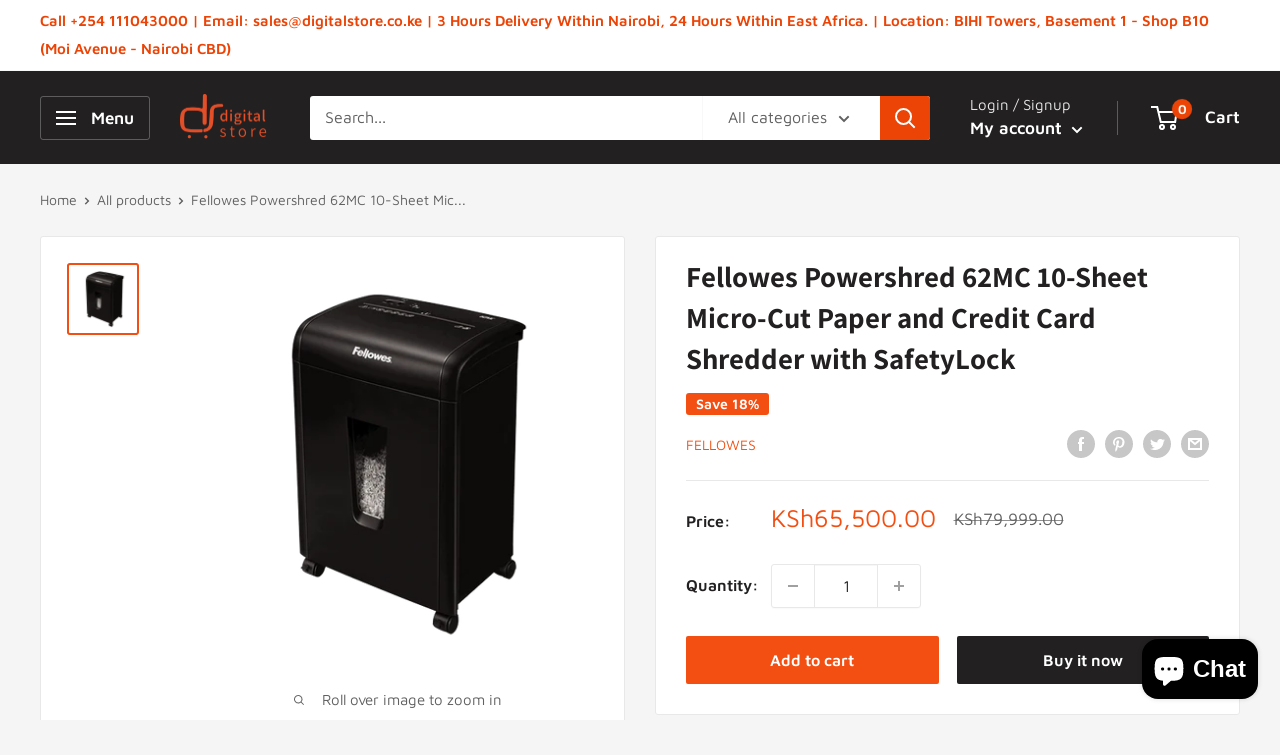

--- FILE ---
content_type: text/html; charset=utf-8
request_url: https://www.digitalstore.co.ke/products/fellowes-powershred-62mc-10-sheet-micro-cut-paper-and-credit-card-shredder-with-safetylock
body_size: 60880
content:
<!doctype html>

<html class="no-js" lang="en">
  <head>
    <meta name="google-site-verification" content="vu032xq032cXEHED87AEiMWCLbO2KW81p8A6LlfguFQ" />
    <meta charset="utf-8">
    <meta name="viewport" content="width=device-width, initial-scale=1.0, height=device-height, minimum-scale=1.0, maximum-scale=5.0">
    <meta name="theme-color" content="#f44f12"><title>Powershred 62MC |Buy | Digital Store -Nairobi - Kenya|0705797090
</title><meta name="description" content="Buy Fellowes Powershred 62MC 10-Sheet Micro-Cut Paper and Credit Card Shredder with SafetyLock From Digital Store Kenya. Leading Fellowes dealer in Nairobi - Kenya. We ship across East Africa. Call 0705797090 to Order."><link rel="canonical" href="http://www.digitalstore.co.ke/products/fellowes-powershred-62mc-10-sheet-micro-cut-paper-and-credit-card-shredder-with-safetylock"><link rel="shortcut icon" href="//www.digitalstore.co.ke/cdn/shop/files/Untitled-1_96x96.png?v=1638449921" type="image/png"><link rel="preload" as="style" href="//www.digitalstore.co.ke/cdn/shop/t/6/assets/theme.css?v=144302565425517950861624972630">
    <link rel="preload" as="script" href="//www.digitalstore.co.ke/cdn/shop/t/6/assets/theme.min.js?v=164977014983380440891642698234">
    <link rel="preconnect" href="https://cdn.shopify.com">
    <link rel="preconnect" href="https://fonts.shopifycdn.com">
    <link rel="dns-prefetch" href="https://productreviews.shopifycdn.com">
    <link rel="dns-prefetch" href="https://ajax.googleapis.com">
    <link rel="dns-prefetch" href="https://maps.googleapis.com">
    <link rel="dns-prefetch" href="https://maps.gstatic.com">

    <meta property="og:type" content="product">
  <meta property="og:title" content="Fellowes Powershred 62MC 10-Sheet Micro-Cut Paper and Credit Card Shredder with SafetyLock"><meta property="og:image" content="http://www.digitalstore.co.ke/cdn/shop/products/57.png?v=1561614785">
    <meta property="og:image:secure_url" content="https://www.digitalstore.co.ke/cdn/shop/products/57.png?v=1561614785">
    <meta property="og:image:width" content="500">
    <meta property="og:image:height" content="500"><meta property="product:price:amount" content="65,500.00">
  <meta property="product:price:currency" content="KES"><meta property="og:description" content="Buy Fellowes Powershred 62MC 10-Sheet Micro-Cut Paper and Credit Card Shredder with SafetyLock From Digital Store Kenya. Leading Fellowes dealer in Nairobi - Kenya. We ship across East Africa. Call 0705797090 to Order."><meta property="og:url" content="http://www.digitalstore.co.ke/products/fellowes-powershred-62mc-10-sheet-micro-cut-paper-and-credit-card-shredder-with-safetylock">
<meta property="og:site_name" content="Digital Store, Kenya"><meta name="twitter:card" content="summary"><meta name="twitter:title" content="Fellowes Powershred 62MC 10-Sheet Micro-Cut Paper and Credit Card Shredder with SafetyLock">
  <meta name="twitter:description" content="Product Features









Superior Security. Shreds each sheet of A4 paper into over 2000 particles – ideal for highly confidential documents
Shreds 10 sheets of paper (70gsm) at a time into 3 x 10mm micro-cut particles (security level P-4)
Safety Lock manually disables the shredder to prevent accidental activation
19L pull-out bin for easy disposal of paper waste












 1 Year Warranty
">
  <meta name="twitter:image" content="https://www.digitalstore.co.ke/cdn/shop/products/57_600x600_crop_center.png?v=1561614785">
    <link rel="preload" href="//www.digitalstore.co.ke/cdn/fonts/assistant/assistant_n7.bf44452348ec8b8efa3aa3068825305886b1c83c.woff2" as="font" type="font/woff2" crossorigin>
<link rel="preload" href="//www.digitalstore.co.ke/cdn/fonts/maven_pro/mavenpro_n4.c68ed1d8b5c0af622b14d3bb80bf3ead8907ac11.woff2" as="font" type="font/woff2" crossorigin>

<style>
  @font-face {
  font-family: Assistant;
  font-weight: 700;
  font-style: normal;
  font-display: swap;
  src: url("//www.digitalstore.co.ke/cdn/fonts/assistant/assistant_n7.bf44452348ec8b8efa3aa3068825305886b1c83c.woff2") format("woff2"),
       url("//www.digitalstore.co.ke/cdn/fonts/assistant/assistant_n7.0c887fee83f6b3bda822f1150b912c72da0f7b64.woff") format("woff");
}

  @font-face {
  font-family: "Maven Pro";
  font-weight: 400;
  font-style: normal;
  font-display: swap;
  src: url("//www.digitalstore.co.ke/cdn/fonts/maven_pro/mavenpro_n4.c68ed1d8b5c0af622b14d3bb80bf3ead8907ac11.woff2") format("woff2"),
       url("//www.digitalstore.co.ke/cdn/fonts/maven_pro/mavenpro_n4.522bf9c765ae9601c2a4846d60057ced1efdcde2.woff") format("woff");
}

@font-face {
  font-family: "Maven Pro";
  font-weight: 600;
  font-style: normal;
  font-display: swap;
  src: url("//www.digitalstore.co.ke/cdn/fonts/maven_pro/mavenpro_n6.05e6df69bb75d015ee18df5f5798f1259a61f1c5.woff2") format("woff2"),
       url("//www.digitalstore.co.ke/cdn/fonts/maven_pro/mavenpro_n6.2a247e47cebb2168b097c70ce14ff7d72107293f.woff") format("woff");
}



  @font-face {
  font-family: "Maven Pro";
  font-weight: 700;
  font-style: normal;
  font-display: swap;
  src: url("//www.digitalstore.co.ke/cdn/fonts/maven_pro/mavenpro_n7.1cf8ef6e1971df8c9c821bcb73da0b10e0c49a8b.woff2") format("woff2"),
       url("//www.digitalstore.co.ke/cdn/fonts/maven_pro/mavenpro_n7.1ecc5b9854a5f30ff1b42559ffcca41d24759633.woff") format("woff");
}

  
  

  :root {
    --default-text-font-size : 15px;
    --base-text-font-size    : 16px;
    --heading-font-family    : Assistant, sans-serif;
    --heading-font-weight    : 700;
    --heading-font-style     : normal;
    --text-font-family       : "Maven Pro", sans-serif;
    --text-font-weight       : 400;
    --text-font-style        : normal;
    --text-font-bolder-weight: 600;
    --text-link-decoration   : underline;

    --text-color               : #616161;
    --text-color-rgb           : 97, 97, 97;
    --heading-color            : #222021;
    --border-color             : #e8e8e8;
    --border-color-rgb         : 232, 232, 232;
    --form-border-color        : #dbdbdb;
    --accent-color             : #f44f12;
    --accent-color-rgb         : 244, 79, 18;
    --link-color               : #f74d0f;
    --link-color-hover         : #b43406;
    --background               : #f5f5f5;
    --secondary-background     : #ffffff;
    --secondary-background-rgb : 255, 255, 255;
    --accent-background        : rgba(244, 79, 18, 0.08);

    --input-background: #ffffff;

    --error-color       : #cf0e0e;
    --error-background  : rgba(207, 14, 14, 0.07);
    --success-color     : #1c7b36;
    --success-background: rgba(28, 123, 54, 0.11);

    --primary-button-background      : #f44f12;
    --primary-button-background-rgb  : 244, 79, 18;
    --primary-button-text-color      : #ffffff;
    --secondary-button-background    : #222021;
    --secondary-button-background-rgb: 34, 32, 33;
    --secondary-button-text-color    : #ffffff;

    --header-background      : #222021;
    --header-text-color      : #ffffff;
    --header-light-text-color: #e8e8e8;
    --header-border-color    : rgba(232, 232, 232, 0.3);
    --header-accent-color    : #ec4406;

    --footer-background-color:    #222021;
    --footer-heading-text-color:  #ffffff;
    --footer-body-text-color:     #ffffff;
    --footer-body-text-color-rgb: 255, 255, 255;
    --footer-accent-color:        #f44f12;
    --footer-accent-color-rgb:    244, 79, 18;
    --footer-border:              none;
    
    --flickity-arrow-color: #b5b5b5;--product-on-sale-accent           : #f44f12;
    --product-on-sale-accent-rgb       : 244, 79, 18;
    --product-on-sale-color            : #ffffff;
    --product-in-stock-color           : #1c7b36;
    --product-low-stock-color          : #cf0e0e;
    --product-sold-out-color           : #8a9297;
    --product-custom-label-1-background: #3f6ab1;
    --product-custom-label-1-color     : #ffffff;
    --product-custom-label-2-background: #8a44ae;
    --product-custom-label-2-color     : #ffffff;
    --product-review-star-color        : #ffbd00;

    --mobile-container-gutter : 20px;
    --desktop-container-gutter: 40px;

    /* Shopify related variables */
    --payment-terms-background-color: #f5f5f5;
  }
</style>

<script>
  // IE11 does not have support for CSS variables, so we have to polyfill them
  if (!(((window || {}).CSS || {}).supports && window.CSS.supports('(--a: 0)'))) {
    const script = document.createElement('script');
    script.type = 'text/javascript';
    script.src = 'https://cdn.jsdelivr.net/npm/css-vars-ponyfill@2';
    script.onload = function() {
      cssVars({});
    };

    document.getElementsByTagName('head')[0].appendChild(script);
  }
</script>


    <script>window.performance && window.performance.mark && window.performance.mark('shopify.content_for_header.start');</script><meta id="shopify-digital-wallet" name="shopify-digital-wallet" content="/2613182510/digital_wallets/dialog">
<link rel="alternate" type="application/json+oembed" href="http://www.digitalstore.co.ke/products/fellowes-powershred-62mc-10-sheet-micro-cut-paper-and-credit-card-shredder-with-safetylock.oembed">
<script async="async" src="/checkouts/internal/preloads.js?locale=en-KE"></script>
<script id="shopify-features" type="application/json">{"accessToken":"24ffe4bbb9313bd82778695f1ef3676b","betas":["rich-media-storefront-analytics"],"domain":"www.digitalstore.co.ke","predictiveSearch":true,"shopId":2613182510,"locale":"en"}</script>
<script>var Shopify = Shopify || {};
Shopify.shop = "digital-store-kenya.myshopify.com";
Shopify.locale = "en";
Shopify.currency = {"active":"KES","rate":"1.0"};
Shopify.country = "KE";
Shopify.theme = {"name":"Warehouse","id":120176345152,"schema_name":"Warehouse","schema_version":"1.18.3","theme_store_id":871,"role":"main"};
Shopify.theme.handle = "null";
Shopify.theme.style = {"id":null,"handle":null};
Shopify.cdnHost = "www.digitalstore.co.ke/cdn";
Shopify.routes = Shopify.routes || {};
Shopify.routes.root = "/";</script>
<script type="module">!function(o){(o.Shopify=o.Shopify||{}).modules=!0}(window);</script>
<script>!function(o){function n(){var o=[];function n(){o.push(Array.prototype.slice.apply(arguments))}return n.q=o,n}var t=o.Shopify=o.Shopify||{};t.loadFeatures=n(),t.autoloadFeatures=n()}(window);</script>
<script id="shop-js-analytics" type="application/json">{"pageType":"product"}</script>
<script defer="defer" async type="module" src="//www.digitalstore.co.ke/cdn/shopifycloud/shop-js/modules/v2/client.init-shop-cart-sync_BT-GjEfc.en.esm.js"></script>
<script defer="defer" async type="module" src="//www.digitalstore.co.ke/cdn/shopifycloud/shop-js/modules/v2/chunk.common_D58fp_Oc.esm.js"></script>
<script defer="defer" async type="module" src="//www.digitalstore.co.ke/cdn/shopifycloud/shop-js/modules/v2/chunk.modal_xMitdFEc.esm.js"></script>
<script type="module">
  await import("//www.digitalstore.co.ke/cdn/shopifycloud/shop-js/modules/v2/client.init-shop-cart-sync_BT-GjEfc.en.esm.js");
await import("//www.digitalstore.co.ke/cdn/shopifycloud/shop-js/modules/v2/chunk.common_D58fp_Oc.esm.js");
await import("//www.digitalstore.co.ke/cdn/shopifycloud/shop-js/modules/v2/chunk.modal_xMitdFEc.esm.js");

  window.Shopify.SignInWithShop?.initShopCartSync?.({"fedCMEnabled":true,"windoidEnabled":true});

</script>
<script id="__st">var __st={"a":2613182510,"offset":10800,"reqid":"e7843d21-81c8-4dca-8698-bc4f8033dc65-1769034400","pageurl":"www.digitalstore.co.ke\/products\/fellowes-powershred-62mc-10-sheet-micro-cut-paper-and-credit-card-shredder-with-safetylock","u":"aab13f8f5352","p":"product","rtyp":"product","rid":1859705962542};</script>
<script>window.ShopifyPaypalV4VisibilityTracking = true;</script>
<script id="captcha-bootstrap">!function(){'use strict';const t='contact',e='account',n='new_comment',o=[[t,t],['blogs',n],['comments',n],[t,'customer']],c=[[e,'customer_login'],[e,'guest_login'],[e,'recover_customer_password'],[e,'create_customer']],r=t=>t.map((([t,e])=>`form[action*='/${t}']:not([data-nocaptcha='true']) input[name='form_type'][value='${e}']`)).join(','),a=t=>()=>t?[...document.querySelectorAll(t)].map((t=>t.form)):[];function s(){const t=[...o],e=r(t);return a(e)}const i='password',u='form_key',d=['recaptcha-v3-token','g-recaptcha-response','h-captcha-response',i],f=()=>{try{return window.sessionStorage}catch{return}},m='__shopify_v',_=t=>t.elements[u];function p(t,e,n=!1){try{const o=window.sessionStorage,c=JSON.parse(o.getItem(e)),{data:r}=function(t){const{data:e,action:n}=t;return t[m]||n?{data:e,action:n}:{data:t,action:n}}(c);for(const[e,n]of Object.entries(r))t.elements[e]&&(t.elements[e].value=n);n&&o.removeItem(e)}catch(o){console.error('form repopulation failed',{error:o})}}const l='form_type',E='cptcha';function T(t){t.dataset[E]=!0}const w=window,h=w.document,L='Shopify',v='ce_forms',y='captcha';let A=!1;((t,e)=>{const n=(g='f06e6c50-85a8-45c8-87d0-21a2b65856fe',I='https://cdn.shopify.com/shopifycloud/storefront-forms-hcaptcha/ce_storefront_forms_captcha_hcaptcha.v1.5.2.iife.js',D={infoText:'Protected by hCaptcha',privacyText:'Privacy',termsText:'Terms'},(t,e,n)=>{const o=w[L][v],c=o.bindForm;if(c)return c(t,g,e,D).then(n);var r;o.q.push([[t,g,e,D],n]),r=I,A||(h.body.append(Object.assign(h.createElement('script'),{id:'captcha-provider',async:!0,src:r})),A=!0)});var g,I,D;w[L]=w[L]||{},w[L][v]=w[L][v]||{},w[L][v].q=[],w[L][y]=w[L][y]||{},w[L][y].protect=function(t,e){n(t,void 0,e),T(t)},Object.freeze(w[L][y]),function(t,e,n,w,h,L){const[v,y,A,g]=function(t,e,n){const i=e?o:[],u=t?c:[],d=[...i,...u],f=r(d),m=r(i),_=r(d.filter((([t,e])=>n.includes(e))));return[a(f),a(m),a(_),s()]}(w,h,L),I=t=>{const e=t.target;return e instanceof HTMLFormElement?e:e&&e.form},D=t=>v().includes(t);t.addEventListener('submit',(t=>{const e=I(t);if(!e)return;const n=D(e)&&!e.dataset.hcaptchaBound&&!e.dataset.recaptchaBound,o=_(e),c=g().includes(e)&&(!o||!o.value);(n||c)&&t.preventDefault(),c&&!n&&(function(t){try{if(!f())return;!function(t){const e=f();if(!e)return;const n=_(t);if(!n)return;const o=n.value;o&&e.removeItem(o)}(t);const e=Array.from(Array(32),(()=>Math.random().toString(36)[2])).join('');!function(t,e){_(t)||t.append(Object.assign(document.createElement('input'),{type:'hidden',name:u})),t.elements[u].value=e}(t,e),function(t,e){const n=f();if(!n)return;const o=[...t.querySelectorAll(`input[type='${i}']`)].map((({name:t})=>t)),c=[...d,...o],r={};for(const[a,s]of new FormData(t).entries())c.includes(a)||(r[a]=s);n.setItem(e,JSON.stringify({[m]:1,action:t.action,data:r}))}(t,e)}catch(e){console.error('failed to persist form',e)}}(e),e.submit())}));const S=(t,e)=>{t&&!t.dataset[E]&&(n(t,e.some((e=>e===t))),T(t))};for(const o of['focusin','change'])t.addEventListener(o,(t=>{const e=I(t);D(e)&&S(e,y())}));const B=e.get('form_key'),M=e.get(l),P=B&&M;t.addEventListener('DOMContentLoaded',(()=>{const t=y();if(P)for(const e of t)e.elements[l].value===M&&p(e,B);[...new Set([...A(),...v().filter((t=>'true'===t.dataset.shopifyCaptcha))])].forEach((e=>S(e,t)))}))}(h,new URLSearchParams(w.location.search),n,t,e,['guest_login'])})(!0,!0)}();</script>
<script integrity="sha256-4kQ18oKyAcykRKYeNunJcIwy7WH5gtpwJnB7kiuLZ1E=" data-source-attribution="shopify.loadfeatures" defer="defer" src="//www.digitalstore.co.ke/cdn/shopifycloud/storefront/assets/storefront/load_feature-a0a9edcb.js" crossorigin="anonymous"></script>
<script data-source-attribution="shopify.dynamic_checkout.dynamic.init">var Shopify=Shopify||{};Shopify.PaymentButton=Shopify.PaymentButton||{isStorefrontPortableWallets:!0,init:function(){window.Shopify.PaymentButton.init=function(){};var t=document.createElement("script");t.src="https://www.digitalstore.co.ke/cdn/shopifycloud/portable-wallets/latest/portable-wallets.en.js",t.type="module",document.head.appendChild(t)}};
</script>
<script data-source-attribution="shopify.dynamic_checkout.buyer_consent">
  function portableWalletsHideBuyerConsent(e){var t=document.getElementById("shopify-buyer-consent"),n=document.getElementById("shopify-subscription-policy-button");t&&n&&(t.classList.add("hidden"),t.setAttribute("aria-hidden","true"),n.removeEventListener("click",e))}function portableWalletsShowBuyerConsent(e){var t=document.getElementById("shopify-buyer-consent"),n=document.getElementById("shopify-subscription-policy-button");t&&n&&(t.classList.remove("hidden"),t.removeAttribute("aria-hidden"),n.addEventListener("click",e))}window.Shopify?.PaymentButton&&(window.Shopify.PaymentButton.hideBuyerConsent=portableWalletsHideBuyerConsent,window.Shopify.PaymentButton.showBuyerConsent=portableWalletsShowBuyerConsent);
</script>
<script>
  function portableWalletsCleanup(e){e&&e.src&&console.error("Failed to load portable wallets script "+e.src);var t=document.querySelectorAll("shopify-accelerated-checkout .shopify-payment-button__skeleton, shopify-accelerated-checkout-cart .wallet-cart-button__skeleton"),e=document.getElementById("shopify-buyer-consent");for(let e=0;e<t.length;e++)t[e].remove();e&&e.remove()}function portableWalletsNotLoadedAsModule(e){e instanceof ErrorEvent&&"string"==typeof e.message&&e.message.includes("import.meta")&&"string"==typeof e.filename&&e.filename.includes("portable-wallets")&&(window.removeEventListener("error",portableWalletsNotLoadedAsModule),window.Shopify.PaymentButton.failedToLoad=e,"loading"===document.readyState?document.addEventListener("DOMContentLoaded",window.Shopify.PaymentButton.init):window.Shopify.PaymentButton.init())}window.addEventListener("error",portableWalletsNotLoadedAsModule);
</script>

<script type="module" src="https://www.digitalstore.co.ke/cdn/shopifycloud/portable-wallets/latest/portable-wallets.en.js" onError="portableWalletsCleanup(this)" crossorigin="anonymous"></script>
<script nomodule>
  document.addEventListener("DOMContentLoaded", portableWalletsCleanup);
</script>

<link id="shopify-accelerated-checkout-styles" rel="stylesheet" media="screen" href="https://www.digitalstore.co.ke/cdn/shopifycloud/portable-wallets/latest/accelerated-checkout-backwards-compat.css" crossorigin="anonymous">
<style id="shopify-accelerated-checkout-cart">
        #shopify-buyer-consent {
  margin-top: 1em;
  display: inline-block;
  width: 100%;
}

#shopify-buyer-consent.hidden {
  display: none;
}

#shopify-subscription-policy-button {
  background: none;
  border: none;
  padding: 0;
  text-decoration: underline;
  font-size: inherit;
  cursor: pointer;
}

#shopify-subscription-policy-button::before {
  box-shadow: none;
}

      </style>

<script>window.performance && window.performance.mark && window.performance.mark('shopify.content_for_header.end');</script>

    <link rel="stylesheet" href="//www.digitalstore.co.ke/cdn/shop/t/6/assets/theme.css?v=144302565425517950861624972630">

    
  <script type="application/ld+json">
  {
    "@context": "http://schema.org",
    "@type": "Product",
    "offers": [{
          "@type": "Offer",
          "name": "Default Title",
          "availability":"https://schema.org/InStock",
          "price": 65500.0,
          "priceCurrency": "KES",
          "priceValidUntil": "2026-02-01","sku": "354637463","url": "/products/fellowes-powershred-62mc-10-sheet-micro-cut-paper-and-credit-card-shredder-with-safetylock?variant=16801650114606"
        }
],
    "brand": {
      "name": "Fellowes"
    },
    "name": "Fellowes Powershred 62MC 10-Sheet Micro-Cut Paper and Credit Card Shredder with SafetyLock",
    "description": "Product Features\n\n\n\n\n\n\n\n\n\nSuperior Security. Shreds each sheet of A4 paper into over 2000 particles – ideal for highly confidential documents\nShreds 10 sheets of paper (70gsm) at a time into 3 x 10mm micro-cut particles (security level P-4)\nSafety Lock manually disables the shredder to prevent accidental activation\n19L pull-out bin for easy disposal of paper waste\n\n\n\n\n\n\n\n\n\n\n\n\n 1 Year Warranty\n",
    "category": "Paper Shredder",
    "url": "/products/fellowes-powershred-62mc-10-sheet-micro-cut-paper-and-credit-card-shredder-with-safetylock",
    "sku": "354637463",
    "image": {
      "@type": "ImageObject",
      "url": "https://www.digitalstore.co.ke/cdn/shop/products/57_1024x.png?v=1561614785",
      "image": "https://www.digitalstore.co.ke/cdn/shop/products/57_1024x.png?v=1561614785",
      "name": "Fellowes Powershred 62MC 10-Sheet Micro-Cut Paper and Credit Card Shredder with SafetyLock",
      "width": "1024",
      "height": "1024"
    }
  }
  </script>



  <script type="application/ld+json">
  {
    "@context": "http://schema.org",
    "@type": "BreadcrumbList",
  "itemListElement": [{
      "@type": "ListItem",
      "position": 1,
      "name": "Home",
      "item": "http://www.digitalstore.co.ke"
    },{
          "@type": "ListItem",
          "position": 2,
          "name": "Fellowes Powershred 62MC 10-Sheet Micro-Cut Paper and Credit Card Shredder with SafetyLock",
          "item": "http://www.digitalstore.co.ke/products/fellowes-powershred-62mc-10-sheet-micro-cut-paper-and-credit-card-shredder-with-safetylock"
        }]
  }
  </script>


    <script>
      // This allows to expose several variables to the global scope, to be used in scripts
      window.theme = {
        pageType: "product",
        cartCount: 0,
        moneyFormat: "KSh{{amount}}",
        moneyWithCurrencyFormat: "KSh{{amount}}",
        showDiscount: true,
        discountMode: "percentage",
        searchMode: "product,article",
        searchUnavailableProducts: "last",
        cartType: "drawer"
      };

      window.routes = {
        rootUrl: "\/",
        rootUrlWithoutSlash: '',
        cartUrl: "\/cart",
        cartAddUrl: "\/cart\/add",
        cartChangeUrl: "\/cart\/change",
        searchUrl: "\/search",
        productRecommendationsUrl: "\/recommendations\/products"
      };

      window.languages = {
        productRegularPrice: "Regular price",
        productSalePrice: "Sale price",
        collectionOnSaleLabel: "Save {{savings}}",
        productFormUnavailable: "Unavailable",
        productFormAddToCart: "Add to cart",
        productFormSoldOut: "Sold out",
        productAdded: "Product has been added to your cart",
        productAddedShort: "Added!",
        shippingEstimatorNoResults: "No shipping could be found for your address.",
        shippingEstimatorOneResult: "There is one shipping rate for your address:",
        shippingEstimatorMultipleResults: "There are {{count}} shipping rates for your address:",
        shippingEstimatorErrors: "There are some errors:"
      };

      window.lazySizesConfig = {
        loadHidden: false,
        hFac: 0.8,
        expFactor: 3,
        customMedia: {
          '--phone': '(max-width: 640px)',
          '--tablet': '(min-width: 641px) and (max-width: 1023px)',
          '--lap': '(min-width: 1024px)'
        }
      };

      document.documentElement.className = document.documentElement.className.replace('no-js', 'js');
    </script><script src="//www.digitalstore.co.ke/cdn/shop/t/6/assets/theme.min.js?v=164977014983380440891642698234" defer></script>
    <script src="//www.digitalstore.co.ke/cdn/shop/t/6/assets/custom.js?v=90373254691674712701617479115" defer></script><script>
        (function () {
          window.onpageshow = function() {
            // We force re-freshing the cart content onpageshow, as most browsers will serve a cache copy when hitting the
            // back button, which cause staled data
            document.documentElement.dispatchEvent(new CustomEvent('cart:refresh', {
              bubbles: true,
              detail: {scrollToTop: false}
            }));
          };
        })();
      </script><!-- BEGIN app block: shopify://apps/smart-seo/blocks/smartseo/7b0a6064-ca2e-4392-9a1d-8c43c942357b --><meta name="smart-seo-integrated" content="true" /><!-- metatagsSavedToSEOFields: true --><!-- END app block --><script src="https://cdn.shopify.com/extensions/e8878072-2f6b-4e89-8082-94b04320908d/inbox-1254/assets/inbox-chat-loader.js" type="text/javascript" defer="defer"></script>
<link href="https://monorail-edge.shopifysvc.com" rel="dns-prefetch">
<script>(function(){if ("sendBeacon" in navigator && "performance" in window) {try {var session_token_from_headers = performance.getEntriesByType('navigation')[0].serverTiming.find(x => x.name == '_s').description;} catch {var session_token_from_headers = undefined;}var session_cookie_matches = document.cookie.match(/_shopify_s=([^;]*)/);var session_token_from_cookie = session_cookie_matches && session_cookie_matches.length === 2 ? session_cookie_matches[1] : "";var session_token = session_token_from_headers || session_token_from_cookie || "";function handle_abandonment_event(e) {var entries = performance.getEntries().filter(function(entry) {return /monorail-edge.shopifysvc.com/.test(entry.name);});if (!window.abandonment_tracked && entries.length === 0) {window.abandonment_tracked = true;var currentMs = Date.now();var navigation_start = performance.timing.navigationStart;var payload = {shop_id: 2613182510,url: window.location.href,navigation_start,duration: currentMs - navigation_start,session_token,page_type: "product"};window.navigator.sendBeacon("https://monorail-edge.shopifysvc.com/v1/produce", JSON.stringify({schema_id: "online_store_buyer_site_abandonment/1.1",payload: payload,metadata: {event_created_at_ms: currentMs,event_sent_at_ms: currentMs}}));}}window.addEventListener('pagehide', handle_abandonment_event);}}());</script>
<script id="web-pixels-manager-setup">(function e(e,d,r,n,o){if(void 0===o&&(o={}),!Boolean(null===(a=null===(i=window.Shopify)||void 0===i?void 0:i.analytics)||void 0===a?void 0:a.replayQueue)){var i,a;window.Shopify=window.Shopify||{};var t=window.Shopify;t.analytics=t.analytics||{};var s=t.analytics;s.replayQueue=[],s.publish=function(e,d,r){return s.replayQueue.push([e,d,r]),!0};try{self.performance.mark("wpm:start")}catch(e){}var l=function(){var e={modern:/Edge?\/(1{2}[4-9]|1[2-9]\d|[2-9]\d{2}|\d{4,})\.\d+(\.\d+|)|Firefox\/(1{2}[4-9]|1[2-9]\d|[2-9]\d{2}|\d{4,})\.\d+(\.\d+|)|Chrom(ium|e)\/(9{2}|\d{3,})\.\d+(\.\d+|)|(Maci|X1{2}).+ Version\/(15\.\d+|(1[6-9]|[2-9]\d|\d{3,})\.\d+)([,.]\d+|)( \(\w+\)|)( Mobile\/\w+|) Safari\/|Chrome.+OPR\/(9{2}|\d{3,})\.\d+\.\d+|(CPU[ +]OS|iPhone[ +]OS|CPU[ +]iPhone|CPU IPhone OS|CPU iPad OS)[ +]+(15[._]\d+|(1[6-9]|[2-9]\d|\d{3,})[._]\d+)([._]\d+|)|Android:?[ /-](13[3-9]|1[4-9]\d|[2-9]\d{2}|\d{4,})(\.\d+|)(\.\d+|)|Android.+Firefox\/(13[5-9]|1[4-9]\d|[2-9]\d{2}|\d{4,})\.\d+(\.\d+|)|Android.+Chrom(ium|e)\/(13[3-9]|1[4-9]\d|[2-9]\d{2}|\d{4,})\.\d+(\.\d+|)|SamsungBrowser\/([2-9]\d|\d{3,})\.\d+/,legacy:/Edge?\/(1[6-9]|[2-9]\d|\d{3,})\.\d+(\.\d+|)|Firefox\/(5[4-9]|[6-9]\d|\d{3,})\.\d+(\.\d+|)|Chrom(ium|e)\/(5[1-9]|[6-9]\d|\d{3,})\.\d+(\.\d+|)([\d.]+$|.*Safari\/(?![\d.]+ Edge\/[\d.]+$))|(Maci|X1{2}).+ Version\/(10\.\d+|(1[1-9]|[2-9]\d|\d{3,})\.\d+)([,.]\d+|)( \(\w+\)|)( Mobile\/\w+|) Safari\/|Chrome.+OPR\/(3[89]|[4-9]\d|\d{3,})\.\d+\.\d+|(CPU[ +]OS|iPhone[ +]OS|CPU[ +]iPhone|CPU IPhone OS|CPU iPad OS)[ +]+(10[._]\d+|(1[1-9]|[2-9]\d|\d{3,})[._]\d+)([._]\d+|)|Android:?[ /-](13[3-9]|1[4-9]\d|[2-9]\d{2}|\d{4,})(\.\d+|)(\.\d+|)|Mobile Safari.+OPR\/([89]\d|\d{3,})\.\d+\.\d+|Android.+Firefox\/(13[5-9]|1[4-9]\d|[2-9]\d{2}|\d{4,})\.\d+(\.\d+|)|Android.+Chrom(ium|e)\/(13[3-9]|1[4-9]\d|[2-9]\d{2}|\d{4,})\.\d+(\.\d+|)|Android.+(UC? ?Browser|UCWEB|U3)[ /]?(15\.([5-9]|\d{2,})|(1[6-9]|[2-9]\d|\d{3,})\.\d+)\.\d+|SamsungBrowser\/(5\.\d+|([6-9]|\d{2,})\.\d+)|Android.+MQ{2}Browser\/(14(\.(9|\d{2,})|)|(1[5-9]|[2-9]\d|\d{3,})(\.\d+|))(\.\d+|)|K[Aa][Ii]OS\/(3\.\d+|([4-9]|\d{2,})\.\d+)(\.\d+|)/},d=e.modern,r=e.legacy,n=navigator.userAgent;return n.match(d)?"modern":n.match(r)?"legacy":"unknown"}(),u="modern"===l?"modern":"legacy",c=(null!=n?n:{modern:"",legacy:""})[u],f=function(e){return[e.baseUrl,"/wpm","/b",e.hashVersion,"modern"===e.buildTarget?"m":"l",".js"].join("")}({baseUrl:d,hashVersion:r,buildTarget:u}),m=function(e){var d=e.version,r=e.bundleTarget,n=e.surface,o=e.pageUrl,i=e.monorailEndpoint;return{emit:function(e){var a=e.status,t=e.errorMsg,s=(new Date).getTime(),l=JSON.stringify({metadata:{event_sent_at_ms:s},events:[{schema_id:"web_pixels_manager_load/3.1",payload:{version:d,bundle_target:r,page_url:o,status:a,surface:n,error_msg:t},metadata:{event_created_at_ms:s}}]});if(!i)return console&&console.warn&&console.warn("[Web Pixels Manager] No Monorail endpoint provided, skipping logging."),!1;try{return self.navigator.sendBeacon.bind(self.navigator)(i,l)}catch(e){}var u=new XMLHttpRequest;try{return u.open("POST",i,!0),u.setRequestHeader("Content-Type","text/plain"),u.send(l),!0}catch(e){return console&&console.warn&&console.warn("[Web Pixels Manager] Got an unhandled error while logging to Monorail."),!1}}}}({version:r,bundleTarget:l,surface:e.surface,pageUrl:self.location.href,monorailEndpoint:e.monorailEndpoint});try{o.browserTarget=l,function(e){var d=e.src,r=e.async,n=void 0===r||r,o=e.onload,i=e.onerror,a=e.sri,t=e.scriptDataAttributes,s=void 0===t?{}:t,l=document.createElement("script"),u=document.querySelector("head"),c=document.querySelector("body");if(l.async=n,l.src=d,a&&(l.integrity=a,l.crossOrigin="anonymous"),s)for(var f in s)if(Object.prototype.hasOwnProperty.call(s,f))try{l.dataset[f]=s[f]}catch(e){}if(o&&l.addEventListener("load",o),i&&l.addEventListener("error",i),u)u.appendChild(l);else{if(!c)throw new Error("Did not find a head or body element to append the script");c.appendChild(l)}}({src:f,async:!0,onload:function(){if(!function(){var e,d;return Boolean(null===(d=null===(e=window.Shopify)||void 0===e?void 0:e.analytics)||void 0===d?void 0:d.initialized)}()){var d=window.webPixelsManager.init(e)||void 0;if(d){var r=window.Shopify.analytics;r.replayQueue.forEach((function(e){var r=e[0],n=e[1],o=e[2];d.publishCustomEvent(r,n,o)})),r.replayQueue=[],r.publish=d.publishCustomEvent,r.visitor=d.visitor,r.initialized=!0}}},onerror:function(){return m.emit({status:"failed",errorMsg:"".concat(f," has failed to load")})},sri:function(e){var d=/^sha384-[A-Za-z0-9+/=]+$/;return"string"==typeof e&&d.test(e)}(c)?c:"",scriptDataAttributes:o}),m.emit({status:"loading"})}catch(e){m.emit({status:"failed",errorMsg:(null==e?void 0:e.message)||"Unknown error"})}}})({shopId: 2613182510,storefrontBaseUrl: "https://www.digitalstore.co.ke",extensionsBaseUrl: "https://extensions.shopifycdn.com/cdn/shopifycloud/web-pixels-manager",monorailEndpoint: "https://monorail-edge.shopifysvc.com/unstable/produce_batch",surface: "storefront-renderer",enabledBetaFlags: ["2dca8a86"],webPixelsConfigList: [{"id":"27885632","eventPayloadVersion":"v1","runtimeContext":"LAX","scriptVersion":"1","type":"CUSTOM","privacyPurposes":["MARKETING"],"name":"Meta pixel (migrated)"},{"id":"shopify-app-pixel","configuration":"{}","eventPayloadVersion":"v1","runtimeContext":"STRICT","scriptVersion":"0450","apiClientId":"shopify-pixel","type":"APP","privacyPurposes":["ANALYTICS","MARKETING"]},{"id":"shopify-custom-pixel","eventPayloadVersion":"v1","runtimeContext":"LAX","scriptVersion":"0450","apiClientId":"shopify-pixel","type":"CUSTOM","privacyPurposes":["ANALYTICS","MARKETING"]}],isMerchantRequest: false,initData: {"shop":{"name":"Digital Store, Kenya","paymentSettings":{"currencyCode":"KES"},"myshopifyDomain":"digital-store-kenya.myshopify.com","countryCode":"KE","storefrontUrl":"http:\/\/www.digitalstore.co.ke"},"customer":null,"cart":null,"checkout":null,"productVariants":[{"price":{"amount":65500.0,"currencyCode":"KES"},"product":{"title":"Fellowes Powershred 62MC 10-Sheet Micro-Cut Paper and Credit Card Shredder with SafetyLock","vendor":"Fellowes","id":"1859705962542","untranslatedTitle":"Fellowes Powershred 62MC 10-Sheet Micro-Cut Paper and Credit Card Shredder with SafetyLock","url":"\/products\/fellowes-powershred-62mc-10-sheet-micro-cut-paper-and-credit-card-shredder-with-safetylock","type":"Paper Shredder"},"id":"16801650114606","image":{"src":"\/\/www.digitalstore.co.ke\/cdn\/shop\/products\/57.png?v=1561614785"},"sku":"354637463","title":"Default Title","untranslatedTitle":"Default Title"}],"purchasingCompany":null},},"https://www.digitalstore.co.ke/cdn","fcfee988w5aeb613cpc8e4bc33m6693e112",{"modern":"","legacy":""},{"shopId":"2613182510","storefrontBaseUrl":"https:\/\/www.digitalstore.co.ke","extensionBaseUrl":"https:\/\/extensions.shopifycdn.com\/cdn\/shopifycloud\/web-pixels-manager","surface":"storefront-renderer","enabledBetaFlags":"[\"2dca8a86\"]","isMerchantRequest":"false","hashVersion":"fcfee988w5aeb613cpc8e4bc33m6693e112","publish":"custom","events":"[[\"page_viewed\",{}],[\"product_viewed\",{\"productVariant\":{\"price\":{\"amount\":65500.0,\"currencyCode\":\"KES\"},\"product\":{\"title\":\"Fellowes Powershred 62MC 10-Sheet Micro-Cut Paper and Credit Card Shredder with SafetyLock\",\"vendor\":\"Fellowes\",\"id\":\"1859705962542\",\"untranslatedTitle\":\"Fellowes Powershred 62MC 10-Sheet Micro-Cut Paper and Credit Card Shredder with SafetyLock\",\"url\":\"\/products\/fellowes-powershred-62mc-10-sheet-micro-cut-paper-and-credit-card-shredder-with-safetylock\",\"type\":\"Paper Shredder\"},\"id\":\"16801650114606\",\"image\":{\"src\":\"\/\/www.digitalstore.co.ke\/cdn\/shop\/products\/57.png?v=1561614785\"},\"sku\":\"354637463\",\"title\":\"Default Title\",\"untranslatedTitle\":\"Default Title\"}}]]"});</script><script>
  window.ShopifyAnalytics = window.ShopifyAnalytics || {};
  window.ShopifyAnalytics.meta = window.ShopifyAnalytics.meta || {};
  window.ShopifyAnalytics.meta.currency = 'KES';
  var meta = {"product":{"id":1859705962542,"gid":"gid:\/\/shopify\/Product\/1859705962542","vendor":"Fellowes","type":"Paper Shredder","handle":"fellowes-powershred-62mc-10-sheet-micro-cut-paper-and-credit-card-shredder-with-safetylock","variants":[{"id":16801650114606,"price":6550000,"name":"Fellowes Powershred 62MC 10-Sheet Micro-Cut Paper and Credit Card Shredder with SafetyLock","public_title":null,"sku":"354637463"}],"remote":false},"page":{"pageType":"product","resourceType":"product","resourceId":1859705962542,"requestId":"e7843d21-81c8-4dca-8698-bc4f8033dc65-1769034400"}};
  for (var attr in meta) {
    window.ShopifyAnalytics.meta[attr] = meta[attr];
  }
</script>
<script class="analytics">
  (function () {
    var customDocumentWrite = function(content) {
      var jquery = null;

      if (window.jQuery) {
        jquery = window.jQuery;
      } else if (window.Checkout && window.Checkout.$) {
        jquery = window.Checkout.$;
      }

      if (jquery) {
        jquery('body').append(content);
      }
    };

    var hasLoggedConversion = function(token) {
      if (token) {
        return document.cookie.indexOf('loggedConversion=' + token) !== -1;
      }
      return false;
    }

    var setCookieIfConversion = function(token) {
      if (token) {
        var twoMonthsFromNow = new Date(Date.now());
        twoMonthsFromNow.setMonth(twoMonthsFromNow.getMonth() + 2);

        document.cookie = 'loggedConversion=' + token + '; expires=' + twoMonthsFromNow;
      }
    }

    var trekkie = window.ShopifyAnalytics.lib = window.trekkie = window.trekkie || [];
    if (trekkie.integrations) {
      return;
    }
    trekkie.methods = [
      'identify',
      'page',
      'ready',
      'track',
      'trackForm',
      'trackLink'
    ];
    trekkie.factory = function(method) {
      return function() {
        var args = Array.prototype.slice.call(arguments);
        args.unshift(method);
        trekkie.push(args);
        return trekkie;
      };
    };
    for (var i = 0; i < trekkie.methods.length; i++) {
      var key = trekkie.methods[i];
      trekkie[key] = trekkie.factory(key);
    }
    trekkie.load = function(config) {
      trekkie.config = config || {};
      trekkie.config.initialDocumentCookie = document.cookie;
      var first = document.getElementsByTagName('script')[0];
      var script = document.createElement('script');
      script.type = 'text/javascript';
      script.onerror = function(e) {
        var scriptFallback = document.createElement('script');
        scriptFallback.type = 'text/javascript';
        scriptFallback.onerror = function(error) {
                var Monorail = {
      produce: function produce(monorailDomain, schemaId, payload) {
        var currentMs = new Date().getTime();
        var event = {
          schema_id: schemaId,
          payload: payload,
          metadata: {
            event_created_at_ms: currentMs,
            event_sent_at_ms: currentMs
          }
        };
        return Monorail.sendRequest("https://" + monorailDomain + "/v1/produce", JSON.stringify(event));
      },
      sendRequest: function sendRequest(endpointUrl, payload) {
        // Try the sendBeacon API
        if (window && window.navigator && typeof window.navigator.sendBeacon === 'function' && typeof window.Blob === 'function' && !Monorail.isIos12()) {
          var blobData = new window.Blob([payload], {
            type: 'text/plain'
          });

          if (window.navigator.sendBeacon(endpointUrl, blobData)) {
            return true;
          } // sendBeacon was not successful

        } // XHR beacon

        var xhr = new XMLHttpRequest();

        try {
          xhr.open('POST', endpointUrl);
          xhr.setRequestHeader('Content-Type', 'text/plain');
          xhr.send(payload);
        } catch (e) {
          console.log(e);
        }

        return false;
      },
      isIos12: function isIos12() {
        return window.navigator.userAgent.lastIndexOf('iPhone; CPU iPhone OS 12_') !== -1 || window.navigator.userAgent.lastIndexOf('iPad; CPU OS 12_') !== -1;
      }
    };
    Monorail.produce('monorail-edge.shopifysvc.com',
      'trekkie_storefront_load_errors/1.1',
      {shop_id: 2613182510,
      theme_id: 120176345152,
      app_name: "storefront",
      context_url: window.location.href,
      source_url: "//www.digitalstore.co.ke/cdn/s/trekkie.storefront.9615f8e10e499e09ff0451d383e936edfcfbbf47.min.js"});

        };
        scriptFallback.async = true;
        scriptFallback.src = '//www.digitalstore.co.ke/cdn/s/trekkie.storefront.9615f8e10e499e09ff0451d383e936edfcfbbf47.min.js';
        first.parentNode.insertBefore(scriptFallback, first);
      };
      script.async = true;
      script.src = '//www.digitalstore.co.ke/cdn/s/trekkie.storefront.9615f8e10e499e09ff0451d383e936edfcfbbf47.min.js';
      first.parentNode.insertBefore(script, first);
    };
    trekkie.load(
      {"Trekkie":{"appName":"storefront","development":false,"defaultAttributes":{"shopId":2613182510,"isMerchantRequest":null,"themeId":120176345152,"themeCityHash":"46493582865876024","contentLanguage":"en","currency":"KES","eventMetadataId":"90326df0-d2d7-47b0-9b04-87a925d334b3"},"isServerSideCookieWritingEnabled":true,"monorailRegion":"shop_domain","enabledBetaFlags":["65f19447"]},"Session Attribution":{},"S2S":{"facebookCapiEnabled":false,"source":"trekkie-storefront-renderer","apiClientId":580111}}
    );

    var loaded = false;
    trekkie.ready(function() {
      if (loaded) return;
      loaded = true;

      window.ShopifyAnalytics.lib = window.trekkie;

      var originalDocumentWrite = document.write;
      document.write = customDocumentWrite;
      try { window.ShopifyAnalytics.merchantGoogleAnalytics.call(this); } catch(error) {};
      document.write = originalDocumentWrite;

      window.ShopifyAnalytics.lib.page(null,{"pageType":"product","resourceType":"product","resourceId":1859705962542,"requestId":"e7843d21-81c8-4dca-8698-bc4f8033dc65-1769034400","shopifyEmitted":true});

      var match = window.location.pathname.match(/checkouts\/(.+)\/(thank_you|post_purchase)/)
      var token = match? match[1]: undefined;
      if (!hasLoggedConversion(token)) {
        setCookieIfConversion(token);
        window.ShopifyAnalytics.lib.track("Viewed Product",{"currency":"KES","variantId":16801650114606,"productId":1859705962542,"productGid":"gid:\/\/shopify\/Product\/1859705962542","name":"Fellowes Powershred 62MC 10-Sheet Micro-Cut Paper and Credit Card Shredder with SafetyLock","price":"65500.00","sku":"354637463","brand":"Fellowes","variant":null,"category":"Paper Shredder","nonInteraction":true,"remote":false},undefined,undefined,{"shopifyEmitted":true});
      window.ShopifyAnalytics.lib.track("monorail:\/\/trekkie_storefront_viewed_product\/1.1",{"currency":"KES","variantId":16801650114606,"productId":1859705962542,"productGid":"gid:\/\/shopify\/Product\/1859705962542","name":"Fellowes Powershred 62MC 10-Sheet Micro-Cut Paper and Credit Card Shredder with SafetyLock","price":"65500.00","sku":"354637463","brand":"Fellowes","variant":null,"category":"Paper Shredder","nonInteraction":true,"remote":false,"referer":"https:\/\/www.digitalstore.co.ke\/products\/fellowes-powershred-62mc-10-sheet-micro-cut-paper-and-credit-card-shredder-with-safetylock"});
      }
    });


        var eventsListenerScript = document.createElement('script');
        eventsListenerScript.async = true;
        eventsListenerScript.src = "//www.digitalstore.co.ke/cdn/shopifycloud/storefront/assets/shop_events_listener-3da45d37.js";
        document.getElementsByTagName('head')[0].appendChild(eventsListenerScript);

})();</script>
  <script>
  if (!window.ga || (window.ga && typeof window.ga !== 'function')) {
    window.ga = function ga() {
      (window.ga.q = window.ga.q || []).push(arguments);
      if (window.Shopify && window.Shopify.analytics && typeof window.Shopify.analytics.publish === 'function') {
        window.Shopify.analytics.publish("ga_stub_called", {}, {sendTo: "google_osp_migration"});
      }
      console.error("Shopify's Google Analytics stub called with:", Array.from(arguments), "\nSee https://help.shopify.com/manual/promoting-marketing/pixels/pixel-migration#google for more information.");
    };
    if (window.Shopify && window.Shopify.analytics && typeof window.Shopify.analytics.publish === 'function') {
      window.Shopify.analytics.publish("ga_stub_initialized", {}, {sendTo: "google_osp_migration"});
    }
  }
</script>
<script
  defer
  src="https://www.digitalstore.co.ke/cdn/shopifycloud/perf-kit/shopify-perf-kit-3.0.4.min.js"
  data-application="storefront-renderer"
  data-shop-id="2613182510"
  data-render-region="gcp-us-central1"
  data-page-type="product"
  data-theme-instance-id="120176345152"
  data-theme-name="Warehouse"
  data-theme-version="1.18.3"
  data-monorail-region="shop_domain"
  data-resource-timing-sampling-rate="10"
  data-shs="true"
  data-shs-beacon="true"
  data-shs-export-with-fetch="true"
  data-shs-logs-sample-rate="1"
  data-shs-beacon-endpoint="https://www.digitalstore.co.ke/api/collect"
></script>
</head>

  <body class="warehouse--v1 features--animate-zoom template-product " data-instant-intensity="viewport">
    <a href="#main" class="visually-hidden skip-to-content">Skip to content</a>
    <span class="loading-bar"></span>

    <div id="shopify-section-announcement-bar" class="shopify-section"><section data-section-id="announcement-bar" data-section-type="announcement-bar" data-section-settings='{
    "showNewsletter": false
  }'><div class="announcement-bar">
      <div class="container">
        <div class="announcement-bar__inner"><p class="announcement-bar__content announcement-bar__content--left">Call +254 111043000       |       Email: sales@digitalstore.co.ke  |       3 Hours Delivery Within Nairobi, 24 Hours Within East Africa. | Location: BIHI Towers, Basement 1 - Shop B10 (Moi Avenue - Nairobi CBD)</p></div>
      </div>
    </div>
  </section>

  <style>
    .announcement-bar {
      background: #ffffff;
      color: #ec4406;
    }
  </style>

  <script>document.documentElement.style.removeProperty('--announcement-bar-button-width');document.documentElement.style.setProperty('--announcement-bar-height', document.getElementById('shopify-section-announcement-bar').clientHeight + 'px');
  </script></div>
<div id="shopify-section-popups" class="shopify-section"><div data-section-id="popups" data-section-type="popups"></div>

</div>
<div id="shopify-section-header" class="shopify-section shopify-section__header"><section data-section-id="header" data-section-type="header" data-section-settings='{
  "navigationLayout": "condensed",
  "desktopOpenTrigger": "hover",
  "useStickyHeader": true
}'>
  <header class="header header--condensed " role="banner">
    <div class="container">
      <div class="header__inner"><nav class="header__mobile-nav hidden-lap-and-up">
            <button class="header__mobile-nav-toggle icon-state touch-area" data-action="toggle-menu" aria-expanded="false" aria-haspopup="true" aria-controls="mobile-menu" aria-label="Open menu">
              <span class="icon-state__primary"><svg focusable="false" class="icon icon--hamburger-mobile" viewBox="0 0 20 16" role="presentation">
      <path d="M0 14h20v2H0v-2zM0 0h20v2H0V0zm0 7h20v2H0V7z" fill="currentColor" fill-rule="evenodd"></path>
    </svg></span>
              <span class="icon-state__secondary"><svg focusable="false" class="icon icon--close" viewBox="0 0 19 19" role="presentation">
      <path d="M9.1923882 8.39339828l7.7781745-7.7781746 1.4142136 1.41421357-7.7781746 7.77817459 7.7781746 7.77817456L16.9705627 19l-7.7781745-7.7781746L1.41421356 19 0 17.5857864l7.7781746-7.77817456L0 2.02943725 1.41421356.61522369 9.1923882 8.39339828z" fill="currentColor" fill-rule="evenodd"></path>
    </svg></span>
            </button><div id="mobile-menu" class="mobile-menu" aria-hidden="true"><svg focusable="false" class="icon icon--nav-triangle-borderless" viewBox="0 0 20 9" role="presentation">
      <path d="M.47108938 9c.2694725-.26871321.57077721-.56867841.90388257-.89986354C3.12384116 6.36134886 5.74788116 3.76338565 9.2467995.30653888c.4145057-.4095171 1.0844277-.40860098 1.4977971.00205122L19.4935156 9H.47108938z" fill="#ffffff"></path>
    </svg><div class="mobile-menu__inner">
    <div class="mobile-menu__panel">
      <div class="mobile-menu__section">
        <ul class="mobile-menu__nav" data-type="menu" role="list"><li class="mobile-menu__nav-item"><a href="/collections/all" class="mobile-menu__nav-link" data-type="menuitem">All Products</a></li><li class="mobile-menu__nav-item"><button class="mobile-menu__nav-link" data-type="menuitem" aria-haspopup="true" aria-expanded="false" aria-controls="mobile-panel-1" data-action="open-panel">Phones, Tablets & Accessories<svg focusable="false" class="icon icon--arrow-right" viewBox="0 0 8 12" role="presentation">
      <path stroke="currentColor" stroke-width="2" d="M2 2l4 4-4 4" fill="none" stroke-linecap="square"></path>
    </svg></button></li><li class="mobile-menu__nav-item"><button class="mobile-menu__nav-link" data-type="menuitem" aria-haspopup="true" aria-expanded="false" aria-controls="mobile-panel-2" data-action="open-panel">Computing<svg focusable="false" class="icon icon--arrow-right" viewBox="0 0 8 12" role="presentation">
      <path stroke="currentColor" stroke-width="2" d="M2 2l4 4-4 4" fill="none" stroke-linecap="square"></path>
    </svg></button></li><li class="mobile-menu__nav-item"><button class="mobile-menu__nav-link" data-type="menuitem" aria-haspopup="true" aria-expanded="false" aria-controls="mobile-panel-3" data-action="open-panel">Networks & Telecoms<svg focusable="false" class="icon icon--arrow-right" viewBox="0 0 8 12" role="presentation">
      <path stroke="currentColor" stroke-width="2" d="M2 2l4 4-4 4" fill="none" stroke-linecap="square"></path>
    </svg></button></li><li class="mobile-menu__nav-item"><button class="mobile-menu__nav-link" data-type="menuitem" aria-haspopup="true" aria-expanded="false" aria-controls="mobile-panel-4" data-action="open-panel">Home Entertainment<svg focusable="false" class="icon icon--arrow-right" viewBox="0 0 8 12" role="presentation">
      <path stroke="currentColor" stroke-width="2" d="M2 2l4 4-4 4" fill="none" stroke-linecap="square"></path>
    </svg></button></li><li class="mobile-menu__nav-item"><button class="mobile-menu__nav-link" data-type="menuitem" aria-haspopup="true" aria-expanded="false" aria-controls="mobile-panel-5" data-action="open-panel">Gaming<svg focusable="false" class="icon icon--arrow-right" viewBox="0 0 8 12" role="presentation">
      <path stroke="currentColor" stroke-width="2" d="M2 2l4 4-4 4" fill="none" stroke-linecap="square"></path>
    </svg></button></li><li class="mobile-menu__nav-item"><button class="mobile-menu__nav-link" data-type="menuitem" aria-haspopup="true" aria-expanded="false" aria-controls="mobile-panel-6" data-action="open-panel">Power & Electricals<svg focusable="false" class="icon icon--arrow-right" viewBox="0 0 8 12" role="presentation">
      <path stroke="currentColor" stroke-width="2" d="M2 2l4 4-4 4" fill="none" stroke-linecap="square"></path>
    </svg></button></li><li class="mobile-menu__nav-item"><button class="mobile-menu__nav-link" data-type="menuitem" aria-haspopup="true" aria-expanded="false" aria-controls="mobile-panel-7" data-action="open-panel">Video & Audio Conferencing<svg focusable="false" class="icon icon--arrow-right" viewBox="0 0 8 12" role="presentation">
      <path stroke="currentColor" stroke-width="2" d="M2 2l4 4-4 4" fill="none" stroke-linecap="square"></path>
    </svg></button></li></ul>
      </div><div class="mobile-menu__section mobile-menu__section--loose">
          <p class="mobile-menu__section-title heading h5">Need help?</p><div class="mobile-menu__help-wrapper"><svg focusable="false" class="icon icon--bi-phone" viewBox="0 0 24 24" role="presentation">
      <g stroke-width="2" fill="none" fill-rule="evenodd" stroke-linecap="square">
        <path d="M17 15l-3 3-8-8 3-3-5-5-3 3c0 9.941 8.059 18 18 18l3-3-5-5z" stroke="#222021"></path>
        <path d="M14 1c4.971 0 9 4.029 9 9m-9-5c2.761 0 5 2.239 5 5" stroke="#f44f12"></path>
      </g>
    </svg><span>+254 705797090</span>
            </div><div class="mobile-menu__help-wrapper"><svg focusable="false" class="icon icon--bi-email" viewBox="0 0 22 22" role="presentation">
      <g fill="none" fill-rule="evenodd">
        <path stroke="#f44f12" d="M.916667 10.08333367l3.66666667-2.65833334v4.65849997zm20.1666667 0L17.416667 7.42500033v4.65849997z"></path>
        <path stroke="#222021" stroke-width="2" d="M4.58333367 7.42500033L.916667 10.08333367V21.0833337h20.1666667V10.08333367L17.416667 7.42500033"></path>
        <path stroke="#222021" stroke-width="2" d="M4.58333367 12.1000003V.916667H17.416667v11.1833333m-16.5-2.01666663L21.0833337 21.0833337m0-11.00000003L11.0000003 15.5833337"></path>
        <path d="M8.25000033 5.50000033h5.49999997M8.25000033 9.166667h5.49999997" stroke="#f44f12" stroke-width="2" stroke-linecap="square"></path>
      </g>
    </svg><a href="mailto:sales@digitalstore.co.ke">sales@digitalstore.co.ke</a>
            </div></div><div class="mobile-menu__section mobile-menu__section--loose">
          <p class="mobile-menu__section-title heading h5">Follow Us</p><ul class="social-media__item-list social-media__item-list--stack list--unstyled" role="list">
    <li class="social-media__item social-media__item--facebook">
      <a href="https://www.facebook.com/digitalstoreke" target="_blank" rel="noopener" aria-label="Follow us on Facebook"><svg focusable="false" class="icon icon--facebook" viewBox="0 0 30 30">
      <path d="M15 30C6.71572875 30 0 23.2842712 0 15 0 6.71572875 6.71572875 0 15 0c8.2842712 0 15 6.71572875 15 15 0 8.2842712-6.7157288 15-15 15zm3.2142857-17.1429611h-2.1428678v-2.1425646c0-.5852979.8203285-1.07160109 1.0714928-1.07160109h1.071375v-2.1428925h-2.1428678c-2.3564786 0-3.2142536 1.98610393-3.2142536 3.21449359v2.1425646h-1.0714822l.0032143 2.1528011 1.0682679-.0099086v7.499969h3.2142536v-7.499969h2.1428678v-2.1428925z" fill="currentColor" fill-rule="evenodd"></path>
    </svg>Facebook</a>
    </li>

    

  </ul></div></div><div id="mobile-panel-1" class="mobile-menu__panel is-nested">
          <div class="mobile-menu__section is-sticky">
            <button class="mobile-menu__back-button" data-action="close-panel"><svg focusable="false" class="icon icon--arrow-left" viewBox="0 0 8 12" role="presentation">
      <path stroke="currentColor" stroke-width="2" d="M6 10L2 6l4-4" fill="none" stroke-linecap="square"></path>
    </svg> Back</button>
          </div>

          <div class="mobile-menu__section"><ul class="mobile-menu__nav" data-type="menu" role="list">
                <li class="mobile-menu__nav-item">
                  <a href="/collections/phones-tablets" class="mobile-menu__nav-link text--strong">Phones, Tablets & Accessories</a>
                </li><li class="mobile-menu__nav-item"><a href="/collections/phones-tablets/Smartphones" class="mobile-menu__nav-link" data-type="menuitem">Smart Phones</a></li><li class="mobile-menu__nav-item"><a href="/collections/tablets" class="mobile-menu__nav-link" data-type="menuitem">Tablets</a></li><li class="mobile-menu__nav-item"><a href="/collections/iphones-ipads" class="mobile-menu__nav-link" data-type="menuitem">iPhones & iPads </a></li></ul></div>
        </div><div id="mobile-panel-2" class="mobile-menu__panel is-nested">
          <div class="mobile-menu__section is-sticky">
            <button class="mobile-menu__back-button" data-action="close-panel"><svg focusable="false" class="icon icon--arrow-left" viewBox="0 0 8 12" role="presentation">
      <path stroke="currentColor" stroke-width="2" d="M6 10L2 6l4-4" fill="none" stroke-linecap="square"></path>
    </svg> Back</button>
          </div>

          <div class="mobile-menu__section"><ul class="mobile-menu__nav" data-type="menu" role="list">
                <li class="mobile-menu__nav-item">
                  <a href="/collections/desktops-monitors" class="mobile-menu__nav-link text--strong">Computing</a>
                </li><li class="mobile-menu__nav-item"><a href="/collections/laptops" class="mobile-menu__nav-link" data-type="menuitem">Laptops</a></li><li class="mobile-menu__nav-item"><a href="/collections/desktops-computers" class="mobile-menu__nav-link" data-type="menuitem">Desktop Computers</a></li><li class="mobile-menu__nav-item"><a href="/collections/computer-monitors-displays" class="mobile-menu__nav-link" data-type="menuitem">Computer Monitors & Displays</a></li></ul></div>
        </div><div id="mobile-panel-3" class="mobile-menu__panel is-nested">
          <div class="mobile-menu__section is-sticky">
            <button class="mobile-menu__back-button" data-action="close-panel"><svg focusable="false" class="icon icon--arrow-left" viewBox="0 0 8 12" role="presentation">
      <path stroke="currentColor" stroke-width="2" d="M6 10L2 6l4-4" fill="none" stroke-linecap="square"></path>
    </svg> Back</button>
          </div>

          <div class="mobile-menu__section"><ul class="mobile-menu__nav" data-type="menu" role="list">
                <li class="mobile-menu__nav-item">
                  <a href="/collections/networking" class="mobile-menu__nav-link text--strong">Networks & Telecoms</a>
                </li><li class="mobile-menu__nav-item"><a href="/collections/networking-routers" class="mobile-menu__nav-link" data-type="menuitem">Routers</a></li><li class="mobile-menu__nav-item"><a href="/collections/networking-switches" class="mobile-menu__nav-link" data-type="menuitem">Switches</a></li><li class="mobile-menu__nav-item"><a href="/collections/access-points" class="mobile-menu__nav-link" data-type="menuitem">Access Points</a></li><li class="mobile-menu__nav-item"><a href="/collections/cctv-surveillance" class="mobile-menu__nav-link" data-type="menuitem">CCTV & surveillance</a></li><li class="mobile-menu__nav-item"><a href="/collections/conferencing-equipments" class="mobile-menu__nav-link" data-type="menuitem">Video Conferencing</a></li><li class="mobile-menu__nav-item"><a href="/collections/adapters" class="mobile-menu__nav-link" data-type="menuitem">Adapters</a></li><li class="mobile-menu__nav-item"><a href="#" class="mobile-menu__nav-link" data-type="menuitem">Voip Phones</a></li><li class="mobile-menu__nav-item"><a href="#" class="mobile-menu__nav-link" data-type="menuitem">Digital Phones</a></li><li class="mobile-menu__nav-item"><a href="#" class="mobile-menu__nav-link" data-type="menuitem">PABX Systems</a></li><li class="mobile-menu__nav-item"><a href="#" class="mobile-menu__nav-link" data-type="menuitem">Repeaters</a></li><li class="mobile-menu__nav-item"><a href="#" class="mobile-menu__nav-link" data-type="menuitem">Cabinets & Accessories</a></li><li class="mobile-menu__nav-item"><a href="#" class="mobile-menu__nav-link" data-type="menuitem">Cables</a></li></ul></div>
        </div><div id="mobile-panel-4" class="mobile-menu__panel is-nested">
          <div class="mobile-menu__section is-sticky">
            <button class="mobile-menu__back-button" data-action="close-panel"><svg focusable="false" class="icon icon--arrow-left" viewBox="0 0 8 12" role="presentation">
      <path stroke="currentColor" stroke-width="2" d="M6 10L2 6l4-4" fill="none" stroke-linecap="square"></path>
    </svg> Back</button>
          </div>

          <div class="mobile-menu__section"><ul class="mobile-menu__nav" data-type="menu" role="list">
                <li class="mobile-menu__nav-item">
                  <a href="/collections/tvs" class="mobile-menu__nav-link text--strong">Home Entertainment</a>
                </li><li class="mobile-menu__nav-item"><a href="/collections/tv-sets" class="mobile-menu__nav-link" data-type="menuitem">TVs</a></li><li class="mobile-menu__nav-item"><a href="/collections/smart-home-devices" class="mobile-menu__nav-link" data-type="menuitem">Smart Home Devices</a></li><li class="mobile-menu__nav-item"><a href="/collections/audio-speakers" class="mobile-menu__nav-link" data-type="menuitem">Audio & Speakers</a></li><li class="mobile-menu__nav-item"><a href="/collections/video-audio-accessories" class="mobile-menu__nav-link" data-type="menuitem">Video & Audio Accessories</a></li></ul></div>
        </div><div id="mobile-panel-5" class="mobile-menu__panel is-nested">
          <div class="mobile-menu__section is-sticky">
            <button class="mobile-menu__back-button" data-action="close-panel"><svg focusable="false" class="icon icon--arrow-left" viewBox="0 0 8 12" role="presentation">
      <path stroke="currentColor" stroke-width="2" d="M6 10L2 6l4-4" fill="none" stroke-linecap="square"></path>
    </svg> Back</button>
          </div>

          <div class="mobile-menu__section"><ul class="mobile-menu__nav" data-type="menu" role="list">
                <li class="mobile-menu__nav-item">
                  <a href="/collections/gaming" class="mobile-menu__nav-link text--strong">Gaming</a>
                </li><li class="mobile-menu__nav-item"><a href="/collections/gaming-consoles" class="mobile-menu__nav-link" data-type="menuitem">Gaming Consoles</a></li><li class="mobile-menu__nav-item"><a href="/collections/vr-gaming" class="mobile-menu__nav-link" data-type="menuitem">VR and Simulation</a></li><li class="mobile-menu__nav-item"><a href="/collections/pc-gaming" class="mobile-menu__nav-link" data-type="menuitem">PC Gaming</a></li><li class="mobile-menu__nav-item"><a href="/collections/gaming-pads" class="mobile-menu__nav-link" data-type="menuitem">Gaming Pads</a></li><li class="mobile-menu__nav-item"><a href="/collections/gaming-mouse-keyboards" class="mobile-menu__nav-link" data-type="menuitem">Gaming Mouse and Keyboards</a></li><li class="mobile-menu__nav-item"><a href="/collections/gaming-headphones" class="mobile-menu__nav-link" data-type="menuitem">Gaming Headphones</a></li><li class="mobile-menu__nav-item"><a href="/collections/gaming-accessories" class="mobile-menu__nav-link" data-type="menuitem">Gaming Accessories</a></li></ul></div>
        </div><div id="mobile-panel-6" class="mobile-menu__panel is-nested">
          <div class="mobile-menu__section is-sticky">
            <button class="mobile-menu__back-button" data-action="close-panel"><svg focusable="false" class="icon icon--arrow-left" viewBox="0 0 8 12" role="presentation">
      <path stroke="currentColor" stroke-width="2" d="M6 10L2 6l4-4" fill="none" stroke-linecap="square"></path>
    </svg> Back</button>
          </div>

          <div class="mobile-menu__section"><ul class="mobile-menu__nav" data-type="menu" role="list">
                <li class="mobile-menu__nav-item">
                  <a href="#" class="mobile-menu__nav-link text--strong">Power & Electricals</a>
                </li><li class="mobile-menu__nav-item"><a href="/collections/ups" class="mobile-menu__nav-link" data-type="menuitem">UPS</a></li><li class="mobile-menu__nav-item"><a href="/collections/surge-protections-and-extensions" class="mobile-menu__nav-link" data-type="menuitem">Surge Protections & Extensions</a></li><li class="mobile-menu__nav-item"><a href="/collections/batteries-and-power-storage" class="mobile-menu__nav-link" data-type="menuitem">Batteries & Power Storage</a></li></ul></div>
        </div><div id="mobile-panel-7" class="mobile-menu__panel is-nested">
          <div class="mobile-menu__section is-sticky">
            <button class="mobile-menu__back-button" data-action="close-panel"><svg focusable="false" class="icon icon--arrow-left" viewBox="0 0 8 12" role="presentation">
      <path stroke="currentColor" stroke-width="2" d="M6 10L2 6l4-4" fill="none" stroke-linecap="square"></path>
    </svg> Back</button>
          </div>

          <div class="mobile-menu__section"><ul class="mobile-menu__nav" data-type="menu" role="list">
                <li class="mobile-menu__nav-item">
                  <a href="#" class="mobile-menu__nav-link text--strong">Video & Audio Conferencing</a>
                </li><li class="mobile-menu__nav-item"><a href="/collections/webcams" class="mobile-menu__nav-link" data-type="menuitem">Webcams</a></li><li class="mobile-menu__nav-item"><a href="/collections/headphones" class="mobile-menu__nav-link" data-type="menuitem">Headphones</a></li><li class="mobile-menu__nav-item"><a href="#" class="mobile-menu__nav-link" data-type="menuitem">Speakerphones</a></li><li class="mobile-menu__nav-item"><a href="#" class="mobile-menu__nav-link" data-type="menuitem">Video Conferencing Kits</a></li></ul></div>
        </div></div>
</div></nav><nav class="header__desktop-nav hidden-pocket">
            <button class="header__desktop-nav-toggle" data-action="toggle-menu" aria-expanded="false" aria-haspopup="true" aria-label="Open menu">
              <span><svg focusable="false" class="icon icon--hamburger" viewBox="0 0 20 14" role="presentation">
      <path d="M0 12h20v2H0v-2zM0 0h20v2H0V0zm0 6h20v2H0V6z" fill="currentColor" fill-rule="evenodd"></path>
    </svg><span class="header__desktop-nav-text">Menu</span></span>
            </button><ul id="desktop-menu-0" class="nav-dropdown nav-dropdown--floating " data-type="menu" aria-hidden="true" role="list"><svg focusable="false" class="icon icon--nav-triangle-borderless" viewBox="0 0 20 9" role="presentation">
      <path d="M.47108938 9c.2694725-.26871321.57077721-.56867841.90388257-.89986354C3.12384116 6.36134886 5.74788116 3.76338565 9.2467995.30653888c.4145057-.4095171 1.0844277-.40860098 1.4977971.00205122L19.4935156 9H.47108938z" fill="#ffffff"></path>
    </svg><li class="nav-dropdown__item "><a href="/collections/all" class="nav-dropdown__link link" data-type="menuitem">All Products</a></li><li class="nav-dropdown__item "><a href="/collections/phones-tablets" class="nav-dropdown__link link" data-type="menuitem" aria-expanded="false" aria-controls="desktop-menu-0-0" aria-haspopup="true">Phones, Tablets & Accessories<svg focusable="false" class="icon icon--arrow-right" viewBox="0 0 8 12" role="presentation">
      <path stroke="currentColor" stroke-width="2" d="M2 2l4 4-4 4" fill="none" stroke-linecap="square"></path>
    </svg></a><ul id="desktop-menu-0-0" class="nav-dropdown nav-dropdown--floating" data-type="menu" aria-hidden="true" role="list"><svg focusable="false" class="icon icon--nav-triangle-left" viewBox="0 0 9 20" role="presentation">
      <g fill="none">
        <path d="M9 19.52891062c-.26871321-.2694725-.56867841-.57077721-.89986354-.90388257-1.7387876-1.74886921-4.33675081-4.37290921-7.79359758-7.87182755-.4095171-.4145057-.40860098-1.0844277.00205122-1.4977971L9 .5064844v19.02242622z" fill="#ffffff"></path>
        <path d="M9 20.00922471c-1.38150874-1.39809558-4.19662696-4.27584397-8.4453546-8.63324516-.7409708-.75993175-.7393145-1.98812015.0037073-2.74596565L9 .0199506v1.3748787L1.2323455 9.3174532c-.3715101.3789219-.3723389.9930172-.0018557 1.3729808 3.1273507 3.20734177 5.4776841 5.6127118 7.05073579 7.21584193.26103645.26602774.50063431.50992886.71877441.73168421v1.37126457z" fill="#e8e8e8"></path>
      </g>
    </svg><li class="nav-dropdown__item"><a href="/collections/phones-tablets/Smartphones" class="nav-dropdown__link link" data-type="menuitem">Smart Phones</a></li><li class="nav-dropdown__item"><a href="/collections/tablets" class="nav-dropdown__link link" data-type="menuitem">Tablets</a></li><li class="nav-dropdown__item"><a href="/collections/iphones-ipads" class="nav-dropdown__link link" data-type="menuitem">iPhones & iPads </a></li></ul></li><li class="nav-dropdown__item "><a href="/collections/desktops-monitors" class="nav-dropdown__link link" data-type="menuitem" aria-expanded="false" aria-controls="desktop-menu-0-1" aria-haspopup="true">Computing<svg focusable="false" class="icon icon--arrow-right" viewBox="0 0 8 12" role="presentation">
      <path stroke="currentColor" stroke-width="2" d="M2 2l4 4-4 4" fill="none" stroke-linecap="square"></path>
    </svg></a><ul id="desktop-menu-0-1" class="nav-dropdown nav-dropdown--floating" data-type="menu" aria-hidden="true" role="list"><svg focusable="false" class="icon icon--nav-triangle-left" viewBox="0 0 9 20" role="presentation">
      <g fill="none">
        <path d="M9 19.52891062c-.26871321-.2694725-.56867841-.57077721-.89986354-.90388257-1.7387876-1.74886921-4.33675081-4.37290921-7.79359758-7.87182755-.4095171-.4145057-.40860098-1.0844277.00205122-1.4977971L9 .5064844v19.02242622z" fill="#ffffff"></path>
        <path d="M9 20.00922471c-1.38150874-1.39809558-4.19662696-4.27584397-8.4453546-8.63324516-.7409708-.75993175-.7393145-1.98812015.0037073-2.74596565L9 .0199506v1.3748787L1.2323455 9.3174532c-.3715101.3789219-.3723389.9930172-.0018557 1.3729808 3.1273507 3.20734177 5.4776841 5.6127118 7.05073579 7.21584193.26103645.26602774.50063431.50992886.71877441.73168421v1.37126457z" fill="#e8e8e8"></path>
      </g>
    </svg><li class="nav-dropdown__item"><a href="/collections/laptops" class="nav-dropdown__link link" data-type="menuitem">Laptops</a></li><li class="nav-dropdown__item"><a href="/collections/desktops-computers" class="nav-dropdown__link link" data-type="menuitem">Desktop Computers</a></li><li class="nav-dropdown__item"><a href="/collections/computer-monitors-displays" class="nav-dropdown__link link" data-type="menuitem">Computer Monitors & Displays</a></li></ul></li><li class="nav-dropdown__item "><a href="/collections/networking" class="nav-dropdown__link link" data-type="menuitem" aria-expanded="false" aria-controls="desktop-menu-0-2" aria-haspopup="true">Networks & Telecoms<svg focusable="false" class="icon icon--arrow-right" viewBox="0 0 8 12" role="presentation">
      <path stroke="currentColor" stroke-width="2" d="M2 2l4 4-4 4" fill="none" stroke-linecap="square"></path>
    </svg></a><ul id="desktop-menu-0-2" class="nav-dropdown nav-dropdown--floating" data-type="menu" aria-hidden="true" role="list"><svg focusable="false" class="icon icon--nav-triangle-left" viewBox="0 0 9 20" role="presentation">
      <g fill="none">
        <path d="M9 19.52891062c-.26871321-.2694725-.56867841-.57077721-.89986354-.90388257-1.7387876-1.74886921-4.33675081-4.37290921-7.79359758-7.87182755-.4095171-.4145057-.40860098-1.0844277.00205122-1.4977971L9 .5064844v19.02242622z" fill="#ffffff"></path>
        <path d="M9 20.00922471c-1.38150874-1.39809558-4.19662696-4.27584397-8.4453546-8.63324516-.7409708-.75993175-.7393145-1.98812015.0037073-2.74596565L9 .0199506v1.3748787L1.2323455 9.3174532c-.3715101.3789219-.3723389.9930172-.0018557 1.3729808 3.1273507 3.20734177 5.4776841 5.6127118 7.05073579 7.21584193.26103645.26602774.50063431.50992886.71877441.73168421v1.37126457z" fill="#e8e8e8"></path>
      </g>
    </svg><li class="nav-dropdown__item"><a href="/collections/networking-routers" class="nav-dropdown__link link" data-type="menuitem">Routers</a></li><li class="nav-dropdown__item"><a href="/collections/networking-switches" class="nav-dropdown__link link" data-type="menuitem">Switches</a></li><li class="nav-dropdown__item"><a href="/collections/access-points" class="nav-dropdown__link link" data-type="menuitem">Access Points</a></li><li class="nav-dropdown__item"><a href="/collections/cctv-surveillance" class="nav-dropdown__link link" data-type="menuitem">CCTV & surveillance</a></li><li class="nav-dropdown__item"><a href="/collections/conferencing-equipments" class="nav-dropdown__link link" data-type="menuitem">Video Conferencing</a></li><li class="nav-dropdown__item"><a href="/collections/adapters" class="nav-dropdown__link link" data-type="menuitem">Adapters</a></li><li class="nav-dropdown__item"><a href="#" class="nav-dropdown__link link" data-type="menuitem">Voip Phones</a></li><li class="nav-dropdown__item"><a href="#" class="nav-dropdown__link link" data-type="menuitem">Digital Phones</a></li><li class="nav-dropdown__item"><a href="#" class="nav-dropdown__link link" data-type="menuitem">PABX Systems</a></li><li class="nav-dropdown__item"><a href="#" class="nav-dropdown__link link" data-type="menuitem">Repeaters</a></li><li class="nav-dropdown__item"><a href="#" class="nav-dropdown__link link" data-type="menuitem">Cabinets & Accessories</a></li><li class="nav-dropdown__item"><a href="#" class="nav-dropdown__link link" data-type="menuitem">Cables</a></li></ul></li><li class="nav-dropdown__item "><a href="/collections/tvs" class="nav-dropdown__link link" data-type="menuitem" aria-expanded="false" aria-controls="desktop-menu-0-3" aria-haspopup="true">Home Entertainment<svg focusable="false" class="icon icon--arrow-right" viewBox="0 0 8 12" role="presentation">
      <path stroke="currentColor" stroke-width="2" d="M2 2l4 4-4 4" fill="none" stroke-linecap="square"></path>
    </svg></a><ul id="desktop-menu-0-3" class="nav-dropdown nav-dropdown--floating" data-type="menu" aria-hidden="true" role="list"><svg focusable="false" class="icon icon--nav-triangle-left" viewBox="0 0 9 20" role="presentation">
      <g fill="none">
        <path d="M9 19.52891062c-.26871321-.2694725-.56867841-.57077721-.89986354-.90388257-1.7387876-1.74886921-4.33675081-4.37290921-7.79359758-7.87182755-.4095171-.4145057-.40860098-1.0844277.00205122-1.4977971L9 .5064844v19.02242622z" fill="#ffffff"></path>
        <path d="M9 20.00922471c-1.38150874-1.39809558-4.19662696-4.27584397-8.4453546-8.63324516-.7409708-.75993175-.7393145-1.98812015.0037073-2.74596565L9 .0199506v1.3748787L1.2323455 9.3174532c-.3715101.3789219-.3723389.9930172-.0018557 1.3729808 3.1273507 3.20734177 5.4776841 5.6127118 7.05073579 7.21584193.26103645.26602774.50063431.50992886.71877441.73168421v1.37126457z" fill="#e8e8e8"></path>
      </g>
    </svg><li class="nav-dropdown__item"><a href="/collections/tv-sets" class="nav-dropdown__link link" data-type="menuitem">TVs</a></li><li class="nav-dropdown__item"><a href="/collections/smart-home-devices" class="nav-dropdown__link link" data-type="menuitem">Smart Home Devices</a></li><li class="nav-dropdown__item"><a href="/collections/audio-speakers" class="nav-dropdown__link link" data-type="menuitem">Audio & Speakers</a></li><li class="nav-dropdown__item"><a href="/collections/video-audio-accessories" class="nav-dropdown__link link" data-type="menuitem">Video & Audio Accessories</a></li></ul></li><li class="nav-dropdown__item "><a href="/collections/gaming" class="nav-dropdown__link link" data-type="menuitem" aria-expanded="false" aria-controls="desktop-menu-0-4" aria-haspopup="true">Gaming<svg focusable="false" class="icon icon--arrow-right" viewBox="0 0 8 12" role="presentation">
      <path stroke="currentColor" stroke-width="2" d="M2 2l4 4-4 4" fill="none" stroke-linecap="square"></path>
    </svg></a><ul id="desktop-menu-0-4" class="nav-dropdown nav-dropdown--floating" data-type="menu" aria-hidden="true" role="list"><svg focusable="false" class="icon icon--nav-triangle-left" viewBox="0 0 9 20" role="presentation">
      <g fill="none">
        <path d="M9 19.52891062c-.26871321-.2694725-.56867841-.57077721-.89986354-.90388257-1.7387876-1.74886921-4.33675081-4.37290921-7.79359758-7.87182755-.4095171-.4145057-.40860098-1.0844277.00205122-1.4977971L9 .5064844v19.02242622z" fill="#ffffff"></path>
        <path d="M9 20.00922471c-1.38150874-1.39809558-4.19662696-4.27584397-8.4453546-8.63324516-.7409708-.75993175-.7393145-1.98812015.0037073-2.74596565L9 .0199506v1.3748787L1.2323455 9.3174532c-.3715101.3789219-.3723389.9930172-.0018557 1.3729808 3.1273507 3.20734177 5.4776841 5.6127118 7.05073579 7.21584193.26103645.26602774.50063431.50992886.71877441.73168421v1.37126457z" fill="#e8e8e8"></path>
      </g>
    </svg><li class="nav-dropdown__item"><a href="/collections/gaming-consoles" class="nav-dropdown__link link" data-type="menuitem">Gaming Consoles</a></li><li class="nav-dropdown__item"><a href="/collections/vr-gaming" class="nav-dropdown__link link" data-type="menuitem">VR and Simulation</a></li><li class="nav-dropdown__item"><a href="/collections/pc-gaming" class="nav-dropdown__link link" data-type="menuitem">PC Gaming</a></li><li class="nav-dropdown__item"><a href="/collections/gaming-pads" class="nav-dropdown__link link" data-type="menuitem">Gaming Pads</a></li><li class="nav-dropdown__item"><a href="/collections/gaming-mouse-keyboards" class="nav-dropdown__link link" data-type="menuitem">Gaming Mouse and Keyboards</a></li><li class="nav-dropdown__item"><a href="/collections/gaming-headphones" class="nav-dropdown__link link" data-type="menuitem">Gaming Headphones</a></li><li class="nav-dropdown__item"><a href="/collections/gaming-accessories" class="nav-dropdown__link link" data-type="menuitem">Gaming Accessories</a></li></ul></li><li class="nav-dropdown__item "><a href="#" class="nav-dropdown__link link" data-type="menuitem" aria-expanded="false" aria-controls="desktop-menu-0-5" aria-haspopup="true">Power & Electricals<svg focusable="false" class="icon icon--arrow-right" viewBox="0 0 8 12" role="presentation">
      <path stroke="currentColor" stroke-width="2" d="M2 2l4 4-4 4" fill="none" stroke-linecap="square"></path>
    </svg></a><ul id="desktop-menu-0-5" class="nav-dropdown nav-dropdown--floating" data-type="menu" aria-hidden="true" role="list"><svg focusable="false" class="icon icon--nav-triangle-left" viewBox="0 0 9 20" role="presentation">
      <g fill="none">
        <path d="M9 19.52891062c-.26871321-.2694725-.56867841-.57077721-.89986354-.90388257-1.7387876-1.74886921-4.33675081-4.37290921-7.79359758-7.87182755-.4095171-.4145057-.40860098-1.0844277.00205122-1.4977971L9 .5064844v19.02242622z" fill="#ffffff"></path>
        <path d="M9 20.00922471c-1.38150874-1.39809558-4.19662696-4.27584397-8.4453546-8.63324516-.7409708-.75993175-.7393145-1.98812015.0037073-2.74596565L9 .0199506v1.3748787L1.2323455 9.3174532c-.3715101.3789219-.3723389.9930172-.0018557 1.3729808 3.1273507 3.20734177 5.4776841 5.6127118 7.05073579 7.21584193.26103645.26602774.50063431.50992886.71877441.73168421v1.37126457z" fill="#e8e8e8"></path>
      </g>
    </svg><li class="nav-dropdown__item"><a href="/collections/ups" class="nav-dropdown__link link" data-type="menuitem">UPS</a></li><li class="nav-dropdown__item"><a href="/collections/surge-protections-and-extensions" class="nav-dropdown__link link" data-type="menuitem">Surge Protections & Extensions</a></li><li class="nav-dropdown__item"><a href="/collections/batteries-and-power-storage" class="nav-dropdown__link link" data-type="menuitem">Batteries & Power Storage</a></li></ul></li><li class="nav-dropdown__item "><a href="#" class="nav-dropdown__link link" data-type="menuitem" aria-expanded="false" aria-controls="desktop-menu-0-6" aria-haspopup="true">Video & Audio Conferencing<svg focusable="false" class="icon icon--arrow-right" viewBox="0 0 8 12" role="presentation">
      <path stroke="currentColor" stroke-width="2" d="M2 2l4 4-4 4" fill="none" stroke-linecap="square"></path>
    </svg></a><ul id="desktop-menu-0-6" class="nav-dropdown nav-dropdown--floating" data-type="menu" aria-hidden="true" role="list"><svg focusable="false" class="icon icon--nav-triangle-left" viewBox="0 0 9 20" role="presentation">
      <g fill="none">
        <path d="M9 19.52891062c-.26871321-.2694725-.56867841-.57077721-.89986354-.90388257-1.7387876-1.74886921-4.33675081-4.37290921-7.79359758-7.87182755-.4095171-.4145057-.40860098-1.0844277.00205122-1.4977971L9 .5064844v19.02242622z" fill="#ffffff"></path>
        <path d="M9 20.00922471c-1.38150874-1.39809558-4.19662696-4.27584397-8.4453546-8.63324516-.7409708-.75993175-.7393145-1.98812015.0037073-2.74596565L9 .0199506v1.3748787L1.2323455 9.3174532c-.3715101.3789219-.3723389.9930172-.0018557 1.3729808 3.1273507 3.20734177 5.4776841 5.6127118 7.05073579 7.21584193.26103645.26602774.50063431.50992886.71877441.73168421v1.37126457z" fill="#e8e8e8"></path>
      </g>
    </svg><li class="nav-dropdown__item"><a href="/collections/webcams" class="nav-dropdown__link link" data-type="menuitem">Webcams</a></li><li class="nav-dropdown__item"><a href="/collections/headphones" class="nav-dropdown__link link" data-type="menuitem">Headphones</a></li><li class="nav-dropdown__item"><a href="#" class="nav-dropdown__link link" data-type="menuitem">Speakerphones</a></li><li class="nav-dropdown__item"><a href="#" class="nav-dropdown__link link" data-type="menuitem">Video Conferencing Kits</a></li></ul></li></ul></nav><div class="header__logo"><a href="/" class="header__logo-link"><span class="visually-hidden">Digital Store, Kenya</span>
              <img class="header__logo-image"
                   style="max-width: 90px"
                   width="894"
                   height="470"
                   src="//www.digitalstore.co.ke/cdn/shop/files/Untitled-1_d0de287f-1da0-416a-90f7-d0f71d28ac9c_90x@2x.png?v=1638451782"
                   alt="Digital Store, Kenya"></a></div><div class="header__search-bar-wrapper ">
          <form action="/search" method="get" role="search" class="search-bar"><div class="search-bar__top-wrapper">
              <div class="search-bar__top">
                <input type="hidden" name="type" value="product">
                <input type="hidden" name="options[prefix]" value="last">
                <input type="hidden" name="options[unavailable_products]" value="last">

                <div class="search-bar__input-wrapper">
                  <input class="search-bar__input" type="text" name="q" autocomplete="off" autocorrect="off" aria-label="Search..." placeholder="Search...">
                  <button type="button" class="search-bar__input-clear hidden-lap-and-up" data-action="clear-input">
                    <span class="visually-hidden">Clear</span>
                    <svg focusable="false" class="icon icon--close" viewBox="0 0 19 19" role="presentation">
      <path d="M9.1923882 8.39339828l7.7781745-7.7781746 1.4142136 1.41421357-7.7781746 7.77817459 7.7781746 7.77817456L16.9705627 19l-7.7781745-7.7781746L1.41421356 19 0 17.5857864l7.7781746-7.77817456L0 2.02943725 1.41421356.61522369 9.1923882 8.39339828z" fill="currentColor" fill-rule="evenodd"></path>
    </svg>
                  </button>
                </div><div class="search-bar__filter">
                    <label for="search-product-type" class="search-bar__filter-label">
                      <span class="search-bar__filter-active">All categories</span><svg focusable="false" class="icon icon--arrow-bottom" viewBox="0 0 12 8" role="presentation">
      <path stroke="currentColor" stroke-width="2" d="M10 2L6 6 2 2" fill="none" stroke-linecap="square"></path>
    </svg></label>

                    <select id="search-product-type">
                      <option value="" selected="selected">All categories</option><option value="054 Magenta Toner Cartridge">054 Magenta Toner Cartridge</option><option value="1/4&#39;&#39; Socket Set">1/4&#39;&#39; Socket Set</option><option value="10-Piece Combination Spanner Set">10-Piece Combination Spanner Set</option><option value="1000g Machinist Hammer">1000g Machinist Hammer</option><option value="100W UK Type Plug">100W UK Type Plug</option><option value="11 in 1 Type-C Multi-functional Docking Station">11 in 1 Type-C Multi-functional Docking Station</option><option value="11 in 1 USB C Hub">11 in 1 USB C Hub</option><option value="12 in Type-C Multi-functional Docking Station">12 in Type-C Multi-functional Docking Station</option><option value="12 Pcs combination spanner set">12 Pcs combination spanner set</option><option value="12 Pcs Screw Extractor Set">12 Pcs Screw Extractor Set</option><option value="120W Car Charger">120W Car Charger</option><option value="12″ Strap Wrench">12″ Strap Wrench</option><option value="13mm Key Chuck">13mm Key Chuck</option><option value="160W Car Charger">160W Car Charger</option><option value="165 Pcs Tools Set">165 Pcs Tools Set</option><option value="16Inch Strap Wrench">16Inch Strap Wrench</option><option value="16oz Claw Hammer">16oz Claw Hammer</option><option value="16oz Rubber Hammer">16oz Rubber Hammer</option><option value="18-Piece Screwdriver Set">18-Piece Screwdriver Set</option><option value="18GA Brad Nails Staples">18GA Brad Nails Staples</option><option value="19-Pcs Car Audio Disassembly Tool Kit">19-Pcs Car Audio Disassembly Tool Kit</option><option value="19Pcs HSS Twist Drill bits Sets">19Pcs HSS Twist Drill bits Sets</option><option value="1HP Centrifugal Water Pump">1HP Centrifugal Water Pump</option><option value="2 Layer Carbon Coated Dish Racks">2 Layer Carbon Coated Dish Racks</option><option value="2 MP Smart Hybrid Light Fixed Bullet Network Camera">2 MP Smart Hybrid Light Fixed Bullet Network Camera</option><option value="2 MP Smart Hybrid Light with ColorVu Fixed Mini Bullet Camera">2 MP Smart Hybrid Light with ColorVu Fixed Mini Bullet Camera</option><option value="2 Slice Toaster">2 Slice Toaster</option><option value="2-Jaw Bearing &amp; Gear Puller">2-Jaw Bearing &amp; Gear Puller</option><option value="2-Jaw Gear Puller">2-Jaw Gear Puller</option><option value="208pc Kids Drawing Painting Art Sets">208pc Kids Drawing Painting Art Sets</option><option value="20V Cordless Grass Trimmer">20V Cordless Grass Trimmer</option><option value="24-Port PoE Switch">24-Port PoE Switch</option><option value="3 In 1 Cable">3 In 1 Cable</option><option value="3 Pcs wood chisel set">3 Pcs wood chisel set</option><option value="3 Pcs wood file set">3 Pcs wood file set</option><option value="3 Port USB">3 Port USB</option><option value="3 Tier Stackable Office Filing Trays A4 Document Magazine Racks Storages">3 Tier Stackable Office Filing Trays A4 Document Magazine Racks Storages</option><option value="3-in-1 Table Wood Saw">3-in-1 Table Wood Saw</option><option value="3-Jaw Gear Puller">3-Jaw Gear Puller</option><option value="3-Jaw Inner Bearing Puller">3-Jaw Inner Bearing Puller</option><option value="3-Pcs Drill Bit Set">3-Pcs Drill Bit Set</option><option value="3-Piece Aviation Snip Set">3-Piece Aviation Snip Set</option><option value="3-Piece Plier Set">3-Piece Plier Set</option><option value="3-Way Hand Staple Gun">3-Way Hand Staple Gun</option><option value="3-Way Staple Gun">3-Way Staple Gun</option><option value="30m Fiberglass Measuring Tape">30m Fiberglass Measuring Tape</option><option value="30W car Charger">30W car Charger</option><option value="35M Self-Leveling Line Laser">35M Self-Leveling Line Laser</option><option value="3Piece Combo Kit">3Piece Combo Kit</option><option value="4 Burner Gas Cooker">4 Burner Gas Cooker</option><option value="4 in 1 USB C Hub">4 in 1 USB C Hub</option><option value="4 MP Smart Hybrid Light Fixed Bullet Network Camera">4 MP Smart Hybrid Light Fixed Bullet Network Camera</option><option value="4 pole External Sound Card">4 pole External Sound Card</option><option value="4 Port USB">4 Port USB</option><option value="4 Ports USB">4 Ports USB</option><option value="4K Pro Google TV">4K Pro Google TV</option><option value="4Pcs 6&quot;Circlip Pliers Set">4Pcs 6&quot;Circlip Pliers Set</option><option value="5 Pcs steel file set/8”">5 Pcs steel file set/8”</option><option value="5 Set -Elegant Frozen Doll Sets">5 Set -Elegant Frozen Doll Sets</option><option value="50000mAh 65W">50000mAh 65W</option><option value="50m Fiberglass Measuring Tape">50m Fiberglass Measuring Tape</option><option value="50W FM Modulator">50W FM Modulator</option><option value="524sa Series 5 23.8 FHD Monitor">524sa Series 5 23.8 FHD Monitor</option><option value="524sf 23.8&quot; FHD Monitor">524sf 23.8&quot; FHD Monitor</option><option value="5PcsWood Drill Bit Set">5PcsWood Drill Bit Set</option><option value="6 in 1 Nomos Hub">6 in 1 Nomos Hub</option><option value="6 Pcs Jumbo Screw Extractor Set">6 Pcs Jumbo Screw Extractor Set</option><option value="6-Outlet Surge Protector Power Strip,18W, USB A + C">6-Outlet Surge Protector Power Strip,18W, USB A + C</option><option value="65w GAN UK Type Charger">65w GAN UK Type Charger</option><option value="6A Cable">6A Cable</option><option value="6PCS Christmas Snowball Balls Decoration Tree">6PCS Christmas Snowball Balls Decoration Tree</option><option value="6PCS Small Red Christmas Tree Decoration Balls">6PCS Small Red Christmas Tree Decoration Balls</option><option value="7 in 1 Hub">7 in 1 Hub</option><option value="7 in 1 Type-C Docking Station">7 in 1 Type-C Docking Station</option><option value="7inch Circlip Pliers Set">7inch Circlip Pliers Set</option><option value="8 in 1 hub">8 in 1 hub</option><option value="8 in 1 Type-C Multi-functional Docking Station">8 in 1 Type-C Multi-functional Docking Station</option><option value="8 Pcs ratchet spanner set">8 Pcs ratchet spanner set</option><option value="8-Pcs Jumbo Screw Extractor Set">8-Pcs Jumbo Screw Extractor Set</option><option value="800mm Tile Cutter">800mm Tile Cutter</option><option value="80Z Rubber Hammer">80Z Rubber Hammer</option><option value="9 in 1 Type-C Multi-functional Docking Station">9 in 1 Type-C Multi-functional Docking Station</option><option value="9 Pcs Bi-Metal Hole Saw Sets">9 Pcs Bi-Metal Hole Saw Sets</option><option value="9-Hole Ball Cage Tool">9-Hole Ball Cage Tool</option><option value="90MM Brass Padlock">90MM Brass Padlock</option><option value="A163 16 ports Hub">A163 16 ports Hub</option><option value="A3 Laminator">A3 Laminator</option><option value="Abrasive Grinding Wheel">Abrasive Grinding Wheel</option><option value="Abrasive Metal Cutting Disc">Abrasive Metal Cutting Disc</option><option value="ABS Friction PullBack Racing Cars 3 in 1">ABS Friction PullBack Racing Cars 3 in 1</option><option value="AC Voltage Detector">AC Voltage Detector</option><option value="Acces routers">Acces routers</option><option value="Access Control Reader">Access Control Reader</option><option value="Access Control Terminals">Access Control Terminals</option><option value="Access controllers">Access controllers</option><option value="Access Controls">Access Controls</option><option value="Access Point">Access Point</option><option value="Access Points">Access Points</option><option value="Access routers">Access routers</option><option value="Access Terminal">Access Terminal</option><option value="Access Terminals">Access Terminals</option><option value="ACCESSORIES">ACCESSORIES</option><option value="Accessories For Die Grinder">Accessories For Die Grinder</option><option value="Accessory Kit">Accessory Kit</option><option value="Accesspoints">Accesspoints</option><option value="Acess Controls">Acess Controls</option><option value="Acessories Kit">Acessories Kit</option><option value="Action Camera">Action Camera</option><option value="Action Digital Cameras">Action Digital Cameras</option><option value="Action Video Cameras">Action Video Cameras</option><option value="Active Pen">Active Pen</option><option value="Adapter">Adapter</option><option value="Adapter Cable">Adapter Cable</option><option value="Adapters">Adapters</option><option value="ADAPTOR">ADAPTOR</option><option value="Adaptor Cables">Adaptor Cables</option><option value="Add on Batteries">Add on Batteries</option><option value="Adjustable and Foldable Cantilever Bracket with LED">Adjustable and Foldable Cantilever Bracket with LED</option><option value="Adjustable Garden Water Spray Nozzle">Adjustable Garden Water Spray Nozzle</option><option value="Adjustable Power Supplies">Adjustable Power Supplies</option><option value="Adjustable Spanner">Adjustable Spanner</option><option value="Adjustable Wrench">Adjustable Wrench</option><option value="Adjustable Wrench 15&quot;">Adjustable Wrench 15&quot;</option><option value="Adjustable Wrench 18&quot;">Adjustable Wrench 18&quot;</option><option value="Adjustable Wrench 6&#39;&#39;">Adjustable Wrench 6&#39;&#39;</option><option value="Adjustable Wrench Sets">Adjustable Wrench Sets</option><option value="Adjustable Wrenches">Adjustable Wrenches</option><option value="ADSL Modem Router">ADSL Modem Router</option><option value="ADSL Router">ADSL Router</option><option value="Advenced Docking Station">Advenced Docking Station</option><option value="Aerial">Aerial</option><option value="AFOX NVIDIA GeForce">AFOX NVIDIA GeForce</option><option value="Agriculture Tying Machine">Agriculture Tying Machine</option><option value="AIO Desktops">AIO Desktops</option><option value="Air Brad Nailer &amp; Stapler">Air Brad Nailer &amp; Stapler</option><option value="Air Compressor">Air Compressor</option><option value="AIR Compressor 100lit">AIR Compressor 100lit</option><option value="Air Compressor Hose">Air Compressor Hose</option><option value="Air Compressor Power Bank">Air Compressor Power Bank</option><option value="Air compressors">Air compressors</option><option value="Air Concrete Nailer">Air Concrete Nailer</option><option value="Air conditioner">Air conditioner</option><option value="Air conditioners">Air conditioners</option><option value="Air Duster">Air Duster</option><option value="Air Duster Gun">Air Duster Gun</option><option value="Air Fan">Air Fan</option><option value="Air fryer">Air fryer</option><option value="Air Fryer Oven">Air Fryer Oven</option><option value="Air fryers">Air fryers</option><option value="Air Grease Lubricator">Air Grease Lubricator</option><option value="Air grease lubricators">Air grease lubricators</option><option value="Air hose">Air hose</option><option value="Air Hose Connector Set">Air Hose Connector Set</option><option value="Air Hoses">Air Hoses</option><option value="Air Impact Wrench">Air Impact Wrench</option><option value="Air Impact Wrench 3/4&quot;">Air Impact Wrench 3/4&quot;</option><option value="Air impact wrench set">Air impact wrench set</option><option value="Air Impact Wrench3/4&quot;">Air Impact Wrench3/4&quot;</option><option value="Air Nail Gun">Air Nail Gun</option><option value="Air Paint Spray Gun">Air Paint Spray Gun</option><option value="Air purifier">Air purifier</option><option value="Air Sander">Air Sander</option><option value="Air Sanders">Air Sanders</option><option value="AIR Spray Gun">AIR Spray Gun</option><option value="Air Spray Guns">Air Spray Guns</option><option value="Air Stapler">Air Stapler</option><option value="Air Tool Kit">Air Tool Kit</option><option value="Air Tools Set">Air Tools Set</option><option value="Air Tools Sets">Air Tools Sets</option><option value="Air-inlet">Air-inlet</option><option value="Air-inlets">Air-inlets</option><option value="Airbrush-Kit">Airbrush-Kit</option><option value="Airfryer">Airfryer</option><option value="Airpods">Airpods</option><option value="Airtag">Airtag</option><option value="Airtags">Airtags</option><option value="AirVac">AirVac</option><option value="Alarm Clock">Alarm Clock</option><option value="Alarm Hub">Alarm Hub</option><option value="alarm system">alarm system</option><option value="Alkaline batteries">Alkaline batteries</option><option value="Aluminium Handle Pipe Wrench">Aluminium Handle Pipe Wrench</option><option value="Aluminium Tripods for laser levels">Aluminium Tripods for laser levels</option><option value="Aluminum Caulking Gun">Aluminum Caulking Gun</option><option value="Aluminum Folding Knife">Aluminum Folding Knife</option><option value="Aluminum Triangular Try Square">Aluminum Triangular Try Square</option><option value="Aluminum Wire Stripper">Aluminum Wire Stripper</option><option value="Amazfit GTR Smartwatch">Amazfit GTR Smartwatch</option><option value="Amazfit Smartwatch">Amazfit Smartwatch</option><option value="Amazfit T-Rex Smartwatch">Amazfit T-Rex Smartwatch</option><option value="Amazon Extension Cable Cable">Amazon Extension Cable Cable</option><option value="Ambulance Toy Cars">Ambulance Toy Cars</option><option value="Amplifier">Amplifier</option><option value="Amplifiers">Amplifiers</option><option value="Analog Telephone Adaptor">Analog Telephone Adaptor</option><option value="Android Charger Micro USB Cable">Android Charger Micro USB Cable</option><option value="Android Projector">Android Projector</option><option value="Android TV">Android TV</option><option value="Android TV Box">Android TV Box</option><option value="Angle Grinder">Angle Grinder</option><option value="Angle grinders">Angle grinders</option><option value="Angle polishers">Angle polishers</option><option value="Angle Rulers">Angle Rulers</option><option value="Angle Square">Angle Square</option><option value="Animal Figure Jungle Toys">Animal Figure Jungle Toys</option><option value="Anker Adapter">Anker Adapter</option><option value="Anker Cable">Anker Cable</option><option value="Anker eufy Bathroom Scale">Anker eufy Bathroom Scale</option><option value="Anker eufy Floodlight Cam">Anker eufy Floodlight Cam</option><option value="Anker eufy HomeVac">Anker eufy HomeVac</option><option value="Anker eufy Security Solo IndoorCam">Anker eufy Security Solo IndoorCam</option><option value="Anker Headphones">Anker Headphones</option><option value="Anker PowerCore">Anker PowerCore</option><option value="Anker PowerExtend">Anker PowerExtend</option><option value="Anker Powerport">Anker Powerport</option><option value="Anker PowerWave">Anker PowerWave</option><option value="Anker Soundcore Earphones">Anker Soundcore Earphones</option><option value="Anker Soundcore Headphones">Anker Soundcore Headphones</option><option value="Anker Soundsync">Anker Soundsync</option><option value="Anker Speaker">Anker Speaker</option><option value="Anker Speakerphone">Anker Speakerphone</option><option value="Anker USB Cable">Anker USB Cable</option><option value="Anroid TV Box">Anroid TV Box</option><option value="Antenna">Antenna</option><option value="ANTENNAS">ANTENNAS</option><option value="Anti-fog Kids Swimming Goggles">Anti-fog Kids Swimming Goggles</option><option value="Anti-Stress/Squeeze Balls for Kids">Anti-Stress/Squeeze Balls for Kids</option><option value="Anti-Theft Backpack">Anti-Theft Backpack</option><option value="Anti-Theft Backpack Laptop Bag">Anti-Theft Backpack Laptop Bag</option><option value="Antivirus">Antivirus</option><option value="AONE Photocopying Papers">AONE Photocopying Papers</option><option value="APC Easy PDU">APC Easy PDU</option><option value="APC Smart">APC Smart</option><option value="APC UPS">APC UPS</option><option value="Apple Cases">Apple Cases</option><option value="Apple Chip">Apple Chip</option><option value="Apple iMac">Apple iMac</option><option value="Apple iMacs">Apple iMacs</option><option value="Apple iPads">Apple iPads</option><option value="Apple Iphone">Apple Iphone</option><option value="Apple keyboard">Apple keyboard</option><option value="Apple MacBook Air">Apple MacBook Air</option><option value="Apple MacBooks">Apple MacBooks</option><option value="APPLE PENCIL">APPLE PENCIL</option><option value="Apple Watch">Apple Watch</option><option value="ARKTEK GeForce Card">ARKTEK GeForce Card</option><option value="Aroma diffusers">Aroma diffusers</option><option value="Art">Art</option><option value="ASDA webcam">ASDA webcam</option><option value="Aspirator Blowers">Aspirator Blowers</option><option value="assembly">assembly</option><option value="Asus Fonepad">Asus Fonepad</option><option value="Asus Gaming Motherboard">Asus Gaming Motherboard</option><option value="Asus Laptop">Asus Laptop</option><option value="Asus Vivobook Flip">Asus Vivobook Flip</option><option value="Audio">Audio</option><option value="Audio &amp; Video Receivers">Audio &amp; Video Receivers</option><option value="Audio Amplifiers">Audio Amplifiers</option><option value="Audio Cable">Audio Cable</option><option value="Audio Cards &amp; Adapters">Audio Cards &amp; Adapters</option><option value="Audio Components">Audio Components</option><option value="Audio earphone">Audio earphone</option><option value="Audio Intercom">Audio Intercom</option><option value="Audio Jack Adapter">Audio Jack Adapter</option><option value="audio recorder">audio recorder</option><option value="Audio Segregator">Audio Segregator</option><option value="Auger bits">Auger bits</option><option value="Auto Air Compressor">Auto Air Compressor</option><option value="Auto Air compressors">Auto Air compressors</option><option value="Auto Body Repair Tool Kit">Auto Body Repair Tool Kit</option><option value="Auto Suction Cup Mount">Auto Suction Cup Mount</option><option value="Auto-Darkening Welding Helmet">Auto-Darkening Welding Helmet</option><option value="Automatic Cereal Dispensers">Automatic Cereal Dispensers</option><option value="Automatic Control Switches">Automatic Control Switches</option><option value="Automatic Pressure Switches">Automatic Pressure Switches</option><option value="Automatic Pump Control">Automatic Pump Control</option><option value="Automatic Vehicle Battery Charger">Automatic Vehicle Battery Charger</option><option value="Automatic Water Pump Control">Automatic Water Pump Control</option><option value="Aux Cable">Aux Cable</option><option value="Aux Cables">Aux Cables</option><option value="Aviation snips">Aviation snips</option><option value="Axe 600g">Axe 600g</option><option value="Axes">Axes</option><option value="BA II Plus">BA II Plus</option><option value="Baby on Bike Toys">Baby on Bike Toys</option><option value="Baby Rubber Animal Toys 6pcs">Baby Rubber Animal Toys 6pcs</option><option value="Background paper">Background paper</option><option value="Backing Pad">Backing Pad</option><option value="Backpack">Backpack</option><option value="Backpacks">Backpacks</option><option value="Backpaks">Backpaks</option><option value="BAFO Technologies Cable">BAFO Technologies Cable</option><option value="Bagpacks">Bagpacks</option><option value="bags">bags</option><option value="Balance Smart Watch">Balance Smart Watch</option><option value="Balance SmartWatch">Balance SmartWatch</option><option value="Ball Head Remover">Ball Head Remover</option><option value="Ball Joint Removal Tool Set">Ball Joint Removal Tool Set</option><option value="Ball Pein Hammer">Ball Pein Hammer</option><option value="Ball Pein Hammers">Ball Pein Hammers</option><option value="Band Saw">Band Saw</option><option value="Band saws">Band saws</option><option value="Banner Paper">Banner Paper</option><option value="Barber kits">Barber kits</option><option value="Barcode Label Printer">Barcode Label Printer</option><option value="Barcode Printer">Barcode Printer</option><option value="Barcode Reader">Barcode Reader</option><option value="Barcode Scanner">Barcode Scanner</option><option value="Barcode Scanners">Barcode Scanners</option><option value="Barcode Stands">Barcode Stands</option><option value="Basic USB Cable">Basic USB Cable</option><option value="Basketball Balls">Basketball Balls</option><option value="Bat Man Kids Toy Cars">Bat Man Kids Toy Cars</option><option value="Bathroom Scale">Bathroom Scale</option><option value="Bathtub">Bathtub</option><option value="Battery">Battery</option><option value="Battery Accessories">Battery Accessories</option><option value="Battery and charger kits">Battery and charger kits</option><option value="Battery Backups">Battery Backups</option><option value="Battery Charger">Battery Charger</option><option value="Battery Charger Kit">Battery Charger Kit</option><option value="Battery Chargers">Battery Chargers</option><option value="Battery grip">Battery grip</option><option value="Battery Pack">Battery Pack</option><option value="battery packs">battery packs</option><option value="Bearing &amp; Gear Puller">Bearing &amp; Gear Puller</option><option value="Bearing Separator Set">Bearing Separator Set</option><option value="Beatbox">Beatbox</option><option value="Beauty Set Toys For Girls">Beauty Set Toys For Girls</option><option value="Beko kettle">Beko kettle</option><option value="BELKIN CAT6 Networking Cable">BELKIN CAT6 Networking Cable</option><option value="Belt Sanders">Belt Sanders</option><option value="Bench Grinder 350W">Bench Grinder 350W</option><option value="Bench Grinders">Bench Grinders</option><option value="Bench PLanners">Bench PLanners</option><option value="Bench vice">Bench vice</option><option value="Bench vices">Bench vices</option><option value="Bench Vise">Bench Vise</option><option value="Bent Nose Pliers">Bent Nose Pliers</option><option value="Bent Tip External Circlip Pliers">Bent Tip External Circlip Pliers</option><option value="Bent Tip Internal Circlip Pliers">Bent Tip Internal Circlip Pliers</option><option value="Bi- Metal Hole Saw Sets">Bi- Metal Hole Saw Sets</option><option value="Bi-Metal Hacksaw Blade">Bi-Metal Hacksaw Blade</option><option value="Bi-Metal Hole Saw Set">Bi-Metal Hole Saw Set</option><option value="Bicycle Computers">Bicycle Computers</option><option value="Binding Covers">Binding Covers</option><option value="Binding Machine">Binding Machine</option><option value="Binding Machines">Binding Machines</option><option value="Binocular">Binocular</option><option value="Biometric Fingerprint">Biometric Fingerprint</option><option value="Biometric reader">Biometric reader</option><option value="Biometric readers">Biometric readers</option><option value="Bird Puffer Balls">Bird Puffer Balls</option><option value="Biscuit Jointers">Biscuit Jointers</option><option value="Bizhub C258">Bizhub C258</option><option value="Bizhub C308 Printer">Bizhub C308 Printer</option><option value="Black Action Camera">Black Action Camera</option><option value="Black Developer unit">Black Developer unit</option><option value="Black ink bottle">Black ink bottle</option><option value="Blade Knives">Blade Knives</option><option value="Blender">Blender</option><option value="Blender &amp; Grinder">Blender &amp; Grinder</option><option value="Blenders">Blenders</option><option value="Blood Pressure Monitor">Blood Pressure Monitor</option><option value="Blow Dry">Blow Dry</option><option value="Blow guns">Blow guns</option><option value="Blower">Blower</option><option value="Blowers">Blowers</option><option value="Blu-Ray Disc Player">Blu-Ray Disc Player</option><option value="Bluetooth Adapter">Bluetooth Adapter</option><option value="Bluetooth adapters">Bluetooth adapters</option><option value="Bluetooth Audio Receiver">Bluetooth Audio Receiver</option><option value="Bluetooth Earphone">Bluetooth Earphone</option><option value="Bluetooth Earphones">Bluetooth Earphones</option><option value="Bluetooth Gaming Controller">Bluetooth Gaming Controller</option><option value="Bluetooth Headphone">Bluetooth Headphone</option><option value="Bluetooth Headphones">Bluetooth Headphones</option><option value="Bluetooth Headset">Bluetooth Headset</option><option value="Bluetooth Headsets">Bluetooth Headsets</option><option value="Bluetooth Keyboard">Bluetooth Keyboard</option><option value="Bluetooth Mouse">Bluetooth Mouse</option><option value="Bluetooth Music Receiver">Bluetooth Music Receiver</option><option value="Bluetooth silent mouse">Bluetooth silent mouse</option><option value="Bluetooth speaker">Bluetooth speaker</option><option value="Bluetooth Speakerphone">Bluetooth Speakerphone</option><option value="bluetooth speakers">bluetooth speakers</option><option value="Bluetoothspeaker">Bluetoothspeaker</option><option value="board game">board game</option><option value="Body Trimmers">Body Trimmers</option><option value="Body Weight Scale">Body Weight Scale</option><option value="Body Weight Scale Accessories">Body Weight Scale Accessories</option><option value="Body Weight Scales">Body Weight Scales</option><option value="Bolt Cutter">Bolt Cutter</option><option value="Bolt Cutter 18&quot;">Bolt Cutter 18&quot;</option><option value="Bolt Cutters">Bolt Cutters</option><option value="Bolt Cutters 24&quot;">Bolt Cutters 24&quot;</option><option value="Bond paper">Bond paper</option><option value="Boompoles">Boompoles</option><option value="Boost Charge Micro -USB To USB-A Cable,1M,">Boost Charge Micro -USB To USB-A Cable,1M,</option><option value="Booster Cable">Booster Cable</option><option value="Booster cables">Booster cables</option><option value="Bottle jacks">Bottle jacks</option><option value="Bouncing Spike Balls">Bouncing Spike Balls</option><option value="Bow saws">Bow saws</option><option value="Box fan">Box fan</option><option value="Box Fans">Box Fans</option><option value="BQ Spring System Toy Racing Car Sets">BQ Spring System Toy Racing Car Sets</option><option value="Bracket">Bracket</option><option value="Bracket handle">Bracket handle</option><option value="Bracket kit">Bracket kit</option><option value="Brad nailer">Brad nailer</option><option value="Brad nails">Brad nails</option><option value="Branch Lopper">Branch Lopper</option><option value="Brass Block Lock Padlock 70mm">Brass Block Lock Padlock 70mm</option><option value="Brass Block Padlock 20mm">Brass Block Padlock 20mm</option><option value="Brass Block Padlock 30mm">Brass Block Padlock 30mm</option><option value="Brass Block Padlock 40mm">Brass Block Padlock 40mm</option><option value="Brass Block Padlock 80mm">Brass Block Padlock 80mm</option><option value="Bread Toaster">Bread Toaster</option><option value="Breakfast maker">Breakfast maker</option><option value="Bricklaying Trowels">Bricklaying Trowels</option><option value="Briefcase">Briefcase</option><option value="BROADBAND ROUTERS">BROADBAND ROUTERS</option><option value="Broadcast Converter">Broadcast Converter</option><option value="Brother Continous Paper Label">Brother Continous Paper Label</option><option value="Brother Label Printer">Brother Label Printer</option><option value="Brother Label Printer Tape">Brother Label Printer Tape</option><option value="Brother Label Roll">Brother Label Roll</option><option value="Brother Labelling Tape Cassete">Brother Labelling Tape Cassete</option><option value="Brother Toner Catridge">Brother Toner Catridge</option><option value="Brush cutter">Brush cutter</option><option value="Brush cutters">Brush cutters</option><option value="Brush Outer Walls">Brush Outer Walls</option><option value="Brush sets">Brush sets</option><option value="Brushes">Brushes</option><option value="Brushless Cordless Impact Drill">Brushless Cordless Impact Drill</option><option value="Brushless Impact Wrench">Brushless Impact Wrench</option><option value="Brushless Rotary Hammer">Brushless Rotary Hammer</option><option value="BT Portable Bluetooth Speaker">BT Portable Bluetooth Speaker</option><option value="Bubble Level">Bubble Level</option><option value="Bubble Machine Guns">Bubble Machine Guns</option><option value="building blocks">building blocks</option><option value="Bulb">Bulb</option><option value="bulbs">bulbs</option><option value="Bulldog speaker">Bulldog speaker</option><option value="Bullet Camera">Bullet Camera</option><option value="Bullet Kits">Bullet Kits</option><option value="Burner Stove">Burner Stove</option><option value="Bush cutter blade">Bush cutter blade</option><option value="Bush Cutters">Bush Cutters</option><option value="Business &amp; Home Security">Business &amp; Home Security</option><option value="Business Backpack">Business Backpack</option><option value="Business Projector">Business Projector</option><option value="Business Top Load Case">Business Top Load Case</option><option value="Bussines Phone">Bussines Phone</option><option value="Button Switch Lock">Button Switch Lock</option><option value="C Clamp Locking Pliers">C Clamp Locking Pliers</option><option value="Cabinet locks">Cabinet locks</option><option value="Cabinet Shelves">Cabinet Shelves</option><option value="Cable">Cable</option><option value="Cable Adapter">Cable Adapter</option><option value="Cable Break Finder Tester">Cable Break Finder Tester</option><option value="Cable Crimp">Cable Crimp</option><option value="cable detector">cable detector</option><option value="Cable Duratek Plus Lightning to USB-A 1m - Black">Cable Duratek Plus Lightning to USB-A 1m - Black</option><option value="Cable Kit">Cable Kit</option><option value="Cable Lock">Cable Lock</option><option value="Cable Manager">Cable Manager</option><option value="Cable Tester">Cable Tester</option><option value="Cable ties">Cable ties</option><option value="Cable Ties 200mm">Cable Ties 200mm</option><option value="Cable Ties 300mm">Cable Ties 300mm</option><option value="Cable Ties 350mm">Cable Ties 350mm</option><option value="Cable Ties 4000mm">Cable Ties 4000mm</option><option value="Cable Ties 450mm">Cable Ties 450mm</option><option value="Cable Ties 5m">Cable Ties 5m</option><option value="CABLES">CABLES</option><option value="Cables Organizer">Cables Organizer</option><option value="Calculator">Calculator</option><option value="Callus Remover">Callus Remover</option><option value="Camcorder">Camcorder</option><option value="Camcorder Battery">Camcorder Battery</option><option value="Camera">Camera</option><option value="Camera Accessory Sets">Camera Accessory Sets</option><option value="Camera Accessory Sports Kit">Camera Accessory Sports Kit</option><option value="Camera Bag">Camera Bag</option><option value="camera batteries">camera batteries</option><option value="camera battery">camera battery</option><option value="Camera Cage">Camera Cage</option><option value="Camera Chest Mount">Camera Chest Mount</option><option value="camera dash cam">camera dash cam</option><option value="Camera Flash">Camera Flash</option><option value="Camera Flashes">Camera Flashes</option><option value="Camera Harness Strap">Camera Harness Strap</option><option value="Camera Lens">Camera Lens</option><option value="Camera Lenses">Camera Lenses</option><option value="Camera Lights">Camera Lights</option><option value="Camera mount adapter">Camera mount adapter</option><option value="Camera Stabilizers &amp; Supports">Camera Stabilizers &amp; Supports</option><option value="Camera Stand">Camera Stand</option><option value="Camera Stands">Camera Stands</option><option value="Camera strap">Camera strap</option><option value="Camera triggers">Camera triggers</option><option value="Camera Tripod">Camera Tripod</option><option value="Cameras">Cameras</option><option value="Cameras Battery">Cameras Battery</option><option value="Camping kits">Camping kits</option><option value="Camping Lantern">Camping Lantern</option><option value="Canon Cartridge">Canon Cartridge</option><option value="Canon Ink">Canon Ink</option><option value="Canon Inkjet Printer">Canon Inkjet Printer</option><option value="Cappuccino Maker">Cappuccino Maker</option><option value="Car">Car</option><option value="Car alarm system">Car alarm system</option><option value="Car Audio &amp; Panel Tool Kit">Car Audio &amp; Panel Tool Kit</option><option value="Car Carrier Truck Toys for Kids">Car Carrier Truck Toys for Kids</option><option value="Car Charger">Car Charger</option><option value="car charger no cable">car charger no cable</option><option value="Car Charger Suit">Car Charger Suit</option><option value="Car Chargers">Car Chargers</option><option value="Car Charging Mounts">Car Charging Mounts</option><option value="Car compressors">Car compressors</option><option value="Car Drive Toys for Toddlers">Car Drive Toys for Toddlers</option><option value="car jump starter">car jump starter</option><option value="car modulator">car modulator</option><option value="Car Phone Holder">Car Phone Holder</option><option value="Car Phone holders">Car Phone holders</option><option value="Car pump">Car pump</option><option value="Car Radio">Car Radio</option><option value="Car speaker">Car speaker</option><option value="Car Stereo Speakers">Car Stereo Speakers</option><option value="Car Subwoofer">Car Subwoofer</option><option value="Car tire inflator">Car tire inflator</option><option value="Car transmitter">Car transmitter</option><option value="Car wireless charger">Car wireless charger</option><option value="Carbon A4 100 Sheets">Carbon A4 100 Sheets</option><option value="Carbon brushes">Carbon brushes</option><option value="Card Expansion Boards">Card Expansion Boards</option><option value="Card Printer">Card Printer</option><option value="card reader">card reader</option><option value="Carpenter&#39;s Pincers Pliers">Carpenter&#39;s Pincers Pliers</option><option value="Carrying Case">Carrying Case</option><option value="Cartoon Pattern Kids Watches">Cartoon Pattern Kids Watches</option><option value="Cartridge">Cartridge</option><option value="Cartridges">Cartridges</option><option value="Cases">Cases</option><option value="Cash Box">Cash Box</option><option value="Cash Counting Machine">Cash Counting Machine</option><option value="cash counting machines">cash counting machines</option><option value="Cash Drawer">Cash Drawer</option><option value="Cash Register">Cash Register</option><option value="Casserole Soup Pots">Casserole Soup Pots</option><option value="Castor set">Castor set</option><option value="CAT 6">CAT 6</option><option value="Cat 6 Cable">Cat 6 Cable</option><option value="Cat 6 Cables">Cat 6 Cables</option><option value="Cat 6A F/UTP 3m Patchcord">Cat 6A F/UTP 3m Patchcord</option><option value="Cat5e RJ45">Cat5e RJ45</option><option value="Cat6 cable">Cat6 cable</option><option value="CAT6 Networking Cable Roll">CAT6 Networking Cable Roll</option><option value="Caterina CT/366 Food Warmer Displays">Caterina CT/366 Food Warmer Displays</option><option value="Catridge">Catridge</option><option value="caulking guns">caulking guns</option><option value="CB6235 type C to Type C">CB6235 type C to Type C</option><option value="CCTV">CCTV</option><option value="cctv Camera">cctv Camera</option><option value="CCTV Cameras">CCTV Cameras</option><option value="CCTV Coaxial Cables">CCTV Coaxial Cables</option><option value="CCTV Hard Disks">CCTV Hard Disks</option><option value="CCTV Monitors">CCTV Monitors</option><option value="CCTVS Cameras">CCTVS Cameras</option><option value="Ceiling Fan">Ceiling Fan</option><option value="Ceiling Mount">Ceiling Mount</option><option value="Cells">Cells</option><option value="Cement and Paint Mixer">Cement and Paint Mixer</option><option value="Centrifugal Pump">Centrifugal Pump</option><option value="Centrifugal pumps">Centrifugal pumps</option><option value="Ceramic Heater">Ceramic Heater</option><option value="Cereal Dispenser">Cereal Dispenser</option><option value="CF Card">CF Card</option><option value="chain block ratings">chain block ratings</option><option value="chain blocks">chain blocks</option><option value="Chain Hoist">Chain Hoist</option><option value="Chain Saw">Chain Saw</option><option value="Chain Saw Bar">Chain Saw Bar</option><option value="Chain saws">Chain saws</option><option value="Chainsaw accessories">Chainsaw accessories</option><option value="Chainsaws">Chainsaws</option><option value="Chalk line reels">Chalk line reels</option><option value="chapati/roti maker">chapati/roti maker</option><option value="Charge Cable">Charge Cable</option><option value="Charge Cables">Charge Cables</option><option value="Charge Controller">Charge Controller</option><option value="Charger">Charger</option><option value="Charger 12V">Charger 12V</option><option value="Charger Cables">Charger Cables</option><option value="Chargers">Chargers</option><option value="Charging Base">Charging Base</option><option value="Charging Cabinet">Charging Cabinet</option><option value="Charging Cable">Charging Cable</option><option value="Charging Cables">Charging Cables</option><option value="Charging Combo">Charging Combo</option><option value="Charging Dock">Charging Dock</option><option value="Charging Pad">Charging Pad</option><option value="Charging pads">Charging pads</option><option value="Charging Stand">Charging Stand</option><option value="Charging Stands">Charging Stands</option><option value="charging station">charging station</option><option value="charging stations">charging stations</option><option value="Cheetah Pro Smart Watch">Cheetah Pro Smart Watch</option><option value="Chenille Telescopic Cleaning Mops">Chenille Telescopic Cleaning Mops</option><option value="Chest Freezer">Chest Freezer</option><option value="Chest freezers">Chest freezers</option><option value="Chisels">Chisels</option><option value="Chromecast">Chromecast</option><option value="Circlip pliers">Circlip pliers</option><option value="Circlip Pliers Set">Circlip Pliers Set</option><option value="Circular Saw">Circular Saw</option><option value="Circular Saw 1400W">Circular Saw 1400W</option><option value="Circular Saw Blade">Circular Saw Blade</option><option value="Circular Saw Rotors">Circular Saw Rotors</option><option value="Circular saws">Circular saws</option><option value="Cisco Router">Cisco Router</option><option value="Cisco Switch">Cisco Switch</option><option value="Citrus Juicer">Citrus Juicer</option><option value="Clamp Meter">Clamp Meter</option><option value="Clamp meters">Clamp meters</option><option value="Clamp peters">Clamp peters</option><option value="Classic Backpack">Classic Backpack</option><option value="CLASSYTEK Super Speed Cable">CLASSYTEK Super Speed Cable</option><option value="Claw Hammer">Claw Hammer</option><option value="Claw hammers">Claw hammers</option><option value="Cleaning Card Kit">Cleaning Card Kit</option><option value="Cleaning Foam">Cleaning Foam</option><option value="Cleaning Kit">Cleaning Kit</option><option value="Clear laminate">Clear laminate</option><option value="Clear Retransfer Film">Clear Retransfer Film</option><option value="clip fan">clip fan</option><option value="Clipper blades">Clipper blades</option><option value="Cloud Key">Cloud Key</option><option value="Cloud Managed Switch">Cloud Managed Switch</option><option value="Cloud Router">Cloud Router</option><option value="CLOUD STORAGE">CLOUD STORAGE</option><option value="CN PILOT">CN PILOT</option><option value="cnPilot">cnPilot</option><option value="Coffe Maker">Coffe Maker</option><option value="Coffee Grinder">Coffee Grinder</option><option value="coffee machine">coffee machine</option><option value="Coffee maker">Coffee maker</option><option value="Coffee Maker/Machine">Coffee Maker/Machine</option><option value="Coil Spring Compressor">Coil Spring Compressor</option><option value="Cold Chisels">Cold Chisels</option><option value="Color Foam Blocks">Color Foam Blocks</option><option value="Color Ribbon Kit">Color Ribbon Kit</option><option value="Colored Cable Tie">Colored Cable Tie</option><option value="Combination Lock">Combination Lock</option><option value="Combination pliers">Combination pliers</option><option value="Combination Spanner Set">Combination Spanner Set</option><option value="Combination Spanners">Combination Spanners</option><option value="Combination Spanners Set">Combination Spanners Set</option><option value="Combination Square">Combination Square</option><option value="Combination Tool Sets">Combination Tool Sets</option><option value="Combination Tools Set">Combination Tools Set</option><option value="Combo Brad Nailer">Combo Brad Nailer</option><option value="combo kits">combo kits</option><option value="Commercial Blender">Commercial Blender</option><option value="Commercial Monitor">Commercial Monitor</option><option value="Commercial Tv">Commercial Tv</option><option value="Communication Dock">Communication Dock</option><option value="Communication Headset">Communication Headset</option><option value="Communication Station">Communication Station</option><option value="Commuter Backpack">Commuter Backpack</option><option value="Compact Charger">Compact Charger</option><option value="Compact USB-powered speakers">Compact USB-powered speakers</option><option value="CompactFlash Card">CompactFlash Card</option><option value="Compound Miter Saw">Compound Miter Saw</option><option value="Computer Accessories">Computer Accessories</option><option value="Computer Accessory set">Computer Accessory set</option><option value="Computer Circuit Boards">Computer Circuit Boards</option><option value="Computer Monitor">Computer Monitor</option><option value="Computer Monitor Accessories">Computer Monitor Accessories</option><option value="Computer Monitors">Computer Monitors</option><option value="Computing Scale">Computing Scale</option><option value="Concrete And Hammer Drill Bit Sets">Concrete And Hammer Drill Bit Sets</option><option value="Concrete Chisels">Concrete Chisels</option><option value="Concrete Vibrator">Concrete Vibrator</option><option value="Concrete Vibrator Shaft">Concrete Vibrator Shaft</option><option value="Concrete Vibrators">Concrete Vibrators</option><option value="Condenser Microphone">Condenser Microphone</option><option value="Conference Phones">Conference Phones</option><option value="Conference video camera">Conference video camera</option><option value="ConferenceCam">ConferenceCam</option><option value="Conferencing">Conferencing</option><option value="Conferencing Extended Cable">Conferencing Extended Cable</option><option value="Conferencing Solution">Conferencing Solution</option><option value="Conferencing Speaker Phone">Conferencing Speaker Phone</option><option value="Conferencing System">Conferencing System</option><option value="Connector Sets">Connector Sets</option><option value="Console Cable">Console Cable</option><option value="Control Boxes">Control Boxes</option><option value="Control Panel">Control Panel</option><option value="Control Terminal">Control Terminal</option><option value="Controller">Controller</option><option value="Controller Charging Station">Controller Charging Station</option><option value="Converter Adapter">Converter Adapter</option><option value="Converter adapters">Converter adapters</option><option value="Converters and SFPs">Converters and SFPs</option><option value="Cooker">Cooker</option><option value="Cookers">Cookers</option><option value="cooktop">cooktop</option><option value="Cookware Set">Cookware Set</option><option value="Cooler">Cooler</option><option value="Cooler Master Power Supply Unit">Cooler Master Power Supply Unit</option><option value="Cooling pad">Cooling pad</option><option value="Copier Printer">Copier Printer</option><option value="copiers">copiers</option><option value="Copper cable">Copper cable</option><option value="Corded Electric 2 Speed Heat Gun">Corded Electric 2 Speed Heat Gun</option><option value="Corded Electric 3 Speed Heat Gun">Corded Electric 3 Speed Heat Gun</option><option value="Corded phone">Corded phone</option><option value="Cordless 2 pcs combo kit">Cordless 2 pcs combo kit</option><option value="Cordless 3D Laser Level">Cordless 3D Laser Level</option><option value="Cordless Air Pump">Cordless Air Pump</option><option value="Cordless Angle Grinder">Cordless Angle Grinder</option><option value="Cordless Blower">Cordless Blower</option><option value="Cordless Blowers">Cordless Blowers</option><option value="Cordless Brushless Mixer">Cordless Brushless Mixer</option><option value="Cordless Combo Kit">Cordless Combo Kit</option><option value="Cordless Combo Kits">Cordless Combo Kits</option><option value="Cordless Concrete Vibrator">Cordless Concrete Vibrator</option><option value="Cordless Drill">Cordless Drill</option><option value="Cordless Drill Charger">Cordless Drill Charger</option><option value="Cordless Drill Driver">Cordless Drill Driver</option><option value="Cordless Drills">Cordless Drills</option><option value="Cordless Electric Drill">Cordless Electric Drill</option><option value="Cordless Finishing Sander">Cordless Finishing Sander</option><option value="Cordless Grass Trimmer">Cordless Grass Trimmer</option><option value="Cordless Hammer Drill">Cordless Hammer Drill</option><option value="Cordless Heat Gun">Cordless Heat Gun</option><option value="Cordless Hedge Trimmer">Cordless Hedge Trimmer</option><option value="Cordless High Pressure Washer">Cordless High Pressure Washer</option><option value="Cordless Hydraulic Cable Cutter">Cordless Hydraulic Cable Cutter</option><option value="Cordless Hydraulic Crimping Tool">Cordless Hydraulic Crimping Tool</option><option value="Cordless Impact Drill Driver">Cordless Impact Drill Driver</option><option value="Cordless Impact Driver">Cordless Impact Driver</option><option value="Cordless Impact Wrench">Cordless Impact Wrench</option><option value="Cordless Impact Wrench Set">Cordless Impact Wrench Set</option><option value="Cordless Jig Saw">Cordless Jig Saw</option><option value="Cordless Jigsaw">Cordless Jigsaw</option><option value="Cordless Kettle">Cordless Kettle</option><option value="Cordless Kits">Cordless Kits</option><option value="Cordless Leaf Blower">Cordless Leaf Blower</option><option value="Cordless Li-Ion Blowers">Cordless Li-Ion Blowers</option><option value="Cordless mitre saw">Cordless mitre saw</option><option value="Cordless mixer">Cordless mixer</option><option value="Cordless Multi-Tool">Cordless Multi-Tool</option><option value="Cordless Phone">Cordless Phone</option><option value="Cordless Phones">Cordless Phones</option><option value="Cordless planer">Cordless planer</option><option value="Cordless Plastic Tube Welding Tool">Cordless Plastic Tube Welding Tool</option><option value="Cordless Polisher">Cordless Polisher</option><option value="cordless power tool combo kit">cordless power tool combo kit</option><option value="Cordless Pressure Washer">Cordless Pressure Washer</option><option value="Cordless Pruner Saw">Cordless Pruner Saw</option><option value="Cordless Random Orbit Sander">Cordless Random Orbit Sander</option><option value="Cordless Reciprocating Saw">Cordless Reciprocating Saw</option><option value="Cordless Rotary Hammer Drill">Cordless Rotary Hammer Drill</option><option value="Cordless Scewdrivers">Cordless Scewdrivers</option><option value="Cordless screwdrivers">Cordless screwdrivers</option><option value="Cordless sheet sander">Cordless sheet sander</option><option value="Cordless Sheet Sanders">Cordless Sheet Sanders</option><option value="Cordless Spray Gun">Cordless Spray Gun</option><option value="Cordless sprays">Cordless sprays</option><option value="Cordless Stand Blender">Cordless Stand Blender</option><option value="Cordless Telephone">Cordless Telephone</option><option value="Cordless Tile Vibration Machine">Cordless Tile Vibration Machine</option><option value="Corner Floor Lamp">Corner Floor Lamp</option><option value="Countersinks Set">Countersinks Set</option><option value="cover">cover</option><option value="Cover Case">Cover Case</option><option value="Crane scales">Crane scales</option><option value="Crepe and Pancake Maker">Crepe and Pancake Maker</option><option value="Crimping Pliers for Coaxial Cable">Crimping Pliers for Coaxial Cable</option><option value="Crimping Tool">Crimping Tool</option><option value="Crimping tools">Crimping tools</option><option value="Cross cut shredder">Cross cut shredder</option><option value="Cross Cut Shredder - 15-Sheet">Cross Cut Shredder - 15-Sheet</option><option value="Cross-Cut Shredder">Cross-Cut Shredder</option><option value="Crosscut Paper Shredder">Crosscut Paper Shredder</option><option value="Crown staples">Crown staples</option><option value="Cubicle Mount">Cubicle Mount</option><option value="Cup brushes">Cup brushes</option><option value="Cup wheels">Cup wheels</option><option value="Curling Iron">Curling Iron</option><option value="Cursor Hard Drive">Cursor Hard Drive</option><option value="Cursor Mouse">Cursor Mouse</option><option value="Cursor Power Bank">Cursor Power Bank</option><option value="Cursor Speaker">Cursor Speaker</option><option value="Cursor Webcam">Cursor Webcam</option><option value="Curved Gaming Monitor">Curved Gaming Monitor</option><option value="Cut Off Saw">Cut Off Saw</option><option value="Cut Off Saw 3.0KW">Cut Off Saw 3.0KW</option><option value="Cut off Saws">Cut off Saws</option><option value="Cut off tools">Cut off tools</option><option value="Cut Resistant Gloves">Cut Resistant Gloves</option><option value="Cut-resistance gloves">Cut-resistance gloves</option><option value="Cute and Pretty Dolls">Cute and Pretty Dolls</option><option value="Cutter &amp; Scraper Blades">Cutter &amp; Scraper Blades</option><option value="Cutters">Cutters</option><option value="Cutting Boards">Cutting Boards</option><option value="Cutting Disc Set">Cutting Disc Set</option><option value="Cutting discs">Cutting discs</option><option value="cutting pliers">cutting pliers</option><option value="Cutting Saw">Cutting Saw</option><option value="Cyan cartridge">Cyan cartridge</option><option value="Cyan Developer Unit">Cyan Developer Unit</option><option value="Cyan ink bottle">Cyan ink bottle</option><option value="Cyan Ink Bottle Cartridge">Cyan Ink Bottle Cartridge</option><option value="Cyan ink cartridge">Cyan ink cartridge</option><option value="Cylinder brushes">Cylinder brushes</option><option value="D- Link Cable Tester">D- Link Cable Tester</option><option value="D- Link Modular Plug Crimper">D- Link Modular Plug Crimper</option><option value="D-Link CAT-6 UTP Cable">D-Link CAT-6 UTP Cable</option><option value="D-Link desktop switch">D-Link desktop switch</option><option value="D-Link Ethernet Switch">D-Link Ethernet Switch</option><option value="D-Link Face Plate">D-Link Face Plate</option><option value="D-Link Fast Ethernet Switch">D-Link Fast Ethernet Switch</option><option value="D-Link HDMI Cable">D-Link HDMI Cable</option><option value="D-Link Home Mesh">D-Link Home Mesh</option><option value="D-Link Patch Cord">D-Link Patch Cord</option><option value="D-Link Patch Panel">D-Link Patch Panel</option><option value="D-link Range Extender">D-link Range Extender</option><option value="D-Link RJ45 CAT 6/Cat 5">D-Link RJ45 CAT 6/Cat 5</option><option value="D-Link Router">D-Link Router</option><option value="D-Link Switch">D-Link Switch</option><option value="D-link Switch Port">D-link Switch Port</option><option value="Dancing Cactus">Dancing Cactus</option><option value="Dash camera">Dash camera</option><option value="Dash Cameras">Dash Cameras</option><option value="Dash Video Cameras">Dash Video Cameras</option><option value="Dashboard screen">Dashboard screen</option><option value="Dashboard Screen DVD Player">Dashboard Screen DVD Player</option><option value="Data Cable">Data Cable</option><option value="Data Cables">Data Cables</option><option value="Data cartridge">Data cartridge</option><option value="DC/AC Clamp Meter">DC/AC Clamp Meter</option><option value="Dead bow mallets">Dead bow mallets</option><option value="Decoder">Decoder</option><option value="DECT Phone System">DECT Phone System</option><option value="DECT Repeater">DECT Repeater</option><option value="Deep Freezer">Deep Freezer</option><option value="Deep fryer">Deep fryer</option><option value="Deep fryers">Deep fryers</option><option value="Deep Impact Socket Set">Deep Impact Socket Set</option><option value="Deep Wall Pumps">Deep Wall Pumps</option><option value="Deep Well Pump">Deep Well Pump</option><option value="Deep Well Pumps">Deep Well Pumps</option><option value="Dell Gaming Laptop">Dell Gaming Laptop</option><option value="Dell Keyboard">Dell Keyboard</option><option value="Dell Laptop">Dell Laptop</option><option value="Dell Latitude">Dell Latitude</option><option value="Dell OptiPlex">Dell OptiPlex</option><option value="Dell Vostro">Dell Vostro</option><option value="delta ups">delta ups</option><option value="Demolition Breaker">Demolition Breaker</option><option value="Demolition breaker rotors">Demolition breaker rotors</option><option value="Demolition breakers">Demolition breakers</option><option value="Demolition hammer">Demolition hammer</option><option value="Demolition Hammers">Demolition Hammers</option><option value="Derma Roller System">Derma Roller System</option><option value="descant recorder">descant recorder</option><option value="Desk Lamps">Desk Lamps</option><option value="Desk Mat">Desk Mat</option><option value="Desk phone">Desk phone</option><option value="Desk Practical Calculator">Desk Practical Calculator</option><option value="DeskJet Ink">DeskJet Ink</option><option value="Deskphone Cable">Deskphone Cable</option><option value="Desktop">Desktop</option><option value="Desktop Barcode Scanner">Desktop Barcode Scanner</option><option value="Desktop Charger">Desktop Charger</option><option value="Desktop Check Calculator">Desktop Check Calculator</option><option value="Desktop computer">Desktop computer</option><option value="Desktop Computers">Desktop Computers</option><option value="Desktop Electronic Calculator">Desktop Electronic Calculator</option><option value="Desktop Keyboard">Desktop Keyboard</option><option value="Desktop Microphones">Desktop Microphones</option><option value="Desktop RAM">Desktop RAM</option><option value="Desktop RAMs">Desktop RAMs</option><option value="Desktop Receipt Printer">Desktop Receipt Printer</option><option value="Desktop Rmas">Desktop Rmas</option><option value="Desktop Socket">Desktop Socket</option><option value="Desktop Switch">Desktop Switch</option><option value="Desktop Switches">Desktop Switches</option><option value="Desktops">Desktops</option><option value="Developer Unit">Developer Unit</option><option value="Diagonal Cutting Nippers">Diagonal Cutting Nippers</option><option value="Diagonal Cutting Pliers">Diagonal Cutting Pliers</option><option value="Diamond cup wheels">Diamond cup wheels</option><option value="Diamond Cutting Blade">Diamond Cutting Blade</option><option value="Diamond Cutting Disc">Diamond Cutting Disc</option><option value="Diamond Cutting Discs">Diamond Cutting Discs</option><option value="Diamond Disc">Diamond Disc</option><option value="Diamond Disc Asphalt Cutting (16&#39;&#39;)">Diamond Disc Asphalt Cutting (16&#39;&#39;)</option><option value="Diamond disc sets">Diamond disc sets</option><option value="Diamond Discs">Diamond Discs</option><option value="Diamond Discs Sets">Diamond Discs Sets</option><option value="Diamond Disk">Diamond Disk</option><option value="Diamond Disk Concrete Cutting (16&#39;&#39;)">Diamond Disk Concrete Cutting (16&#39;&#39;)</option><option value="Diamond disks">Diamond disks</option><option value="Die grinder">Die grinder</option><option value="Die Grinders">Die Grinders</option><option value="Diesel Engine">Diesel Engine</option><option value="Diesel Generators">Diesel Generators</option><option value="Diesel Welder Generator AVRS">Diesel Welder Generator AVRS</option><option value="Digit Desktop Calculator">Digit Desktop Calculator</option><option value="Digital AC Clamp Meter">Digital AC Clamp Meter</option><option value="Digital Ac Clamp Metre">Digital Ac Clamp Metre</option><option value="Digital Angle Rulers">Digital Angle Rulers</option><option value="Digital Caliper Range">Digital Caliper Range</option><option value="Digital calipers">Digital calipers</option><option value="digital camera">digital camera</option><option value="Digital Cameras">Digital Cameras</option><option value="Digital Clamp Meter">Digital Clamp Meter</option><option value="Digital Clamp meters">Digital Clamp meters</option><option value="Digital Clamp Metre">Digital Clamp Metre</option><option value="Digital Distance Measuring Wheels">Digital Distance Measuring Wheels</option><option value="Digital Kitchen Scale">Digital Kitchen Scale</option><option value="Digital Microwave">Digital Microwave</option><option value="Digital Multimeter">Digital Multimeter</option><option value="Digital Multimeters">Digital Multimeters</option><option value="Digital multimetres">Digital multimetres</option><option value="Digital Picture Frames">Digital Picture Frames</option><option value="Digital Printer">Digital Printer</option><option value="Digital Printers">Digital Printers</option><option value="Digital Signage Flat Panel">Digital Signage Flat Panel</option><option value="Digital Spirit Levels">Digital Spirit Levels</option><option value="Digital TV">Digital TV</option><option value="Digital Vernier Callipers">Digital Vernier Callipers</option><option value="Digital Video Recorder">Digital Video Recorder</option><option value="Digital Video Recorders">Digital Video Recorders</option><option value="Digital Writing Pads">Digital Writing Pads</option><option value="Digits Shop Calculator">Digits Shop Calculator</option><option value="Discs">Discs</option><option value="Dish Washer">Dish Washer</option><option value="Dish Washers">Dish Washers</option><option value="Dishwasher">Dishwasher</option><option value="DiskStation">DiskStation</option><option value="Dispenser">Dispenser</option><option value="Display Cable">Display Cable</option><option value="Display port cables">Display port cables</option><option value="Display Port to Display Port Cable">Display Port to Display Port Cable</option><option value="Display Port to HDMI Converter">Display Port to HDMI Converter</option><option value="Display Port to VGA converter">Display Port to VGA converter</option><option value="DisplayPort To DisplayPort Cables">DisplayPort To DisplayPort Cables</option><option value="DisplayPort To HDMI">DisplayPort To HDMI</option><option value="DisplayPort to HDMI adapter">DisplayPort to HDMI adapter</option><option value="DisplayPort to HDMI adapters">DisplayPort to HDMI adapters</option><option value="Displayport to HDMI Converter">Displayport to HDMI Converter</option><option value="DisplayPort To VGA">DisplayPort To VGA</option><option value="distance detectors">distance detectors</option><option value="Distance Meter">Distance Meter</option><option value="Distribution Amplifier">Distribution Amplifier</option><option value="Docking Station">Docking Station</option><option value="Docking Stations">Docking Stations</option><option value="Docks and Chargers">Docks and Chargers</option><option value="Doctor and Nurse Cartoon Building Blocks Pack Toys">Doctor and Nurse Cartoon Building Blocks Pack Toys</option><option value="Doctor Kit Sets For Kids">Doctor Kit Sets For Kids</option><option value="Document Camera">Document Camera</option><option value="Document Scanner">Document Scanner</option><option value="Document Scanners">Document Scanners</option><option value="Dome Camera">Dome Camera</option><option value="Dongle">Dongle</option><option value="Donut Maker">Donut Maker</option><option value="Donut makers">Donut makers</option><option value="Door Bell">Door Bell</option><option value="Door Bracket">Door Bracket</option><option value="Door Button">Door Button</option><option value="door locks">door locks</option><option value="Door Station">Door Station</option><option value="Double chargers">Double chargers</option><option value="Double Deadbolt">Double Deadbolt</option><option value="Double end spanners">Double end spanners</option><option value="Double Mic Karaoke Stands">Double Mic Karaoke Stands</option><option value="Double open end spanner set">Double open end spanner set</option><option value="Double Open Wrench Set">Double Open Wrench Set</option><option value="Double Piston Floor Jack">Double Piston Floor Jack</option><option value="Doughnut Maker">Doughnut Maker</option><option value="DR.Impact Sockets">DR.Impact Sockets</option><option value="Drain Rods">Drain Rods</option><option value="Drawing Pen">Drawing Pen</option><option value="Drawing pens">Drawing pens</option><option value="Dream Machine Pro">Dream Machine Pro</option><option value="Drill">Drill</option><option value="Drill Bit And Screwdriver Bit Set">Drill Bit And Screwdriver Bit Set</option><option value="Drill bit sets">Drill bit sets</option><option value="Drill bits">Drill bits</option><option value="Drill Bits Set">Drill Bits Set</option><option value="drill bits sets">drill bits sets</option><option value="Drill Chuck Key">Drill Chuck Key</option><option value="Drill pressers">Drill pressers</option><option value="Drill Sets">Drill Sets</option><option value="Driller">Driller</option><option value="Drills">Drills</option><option value="Drills sets">Drills sets</option><option value="Drive Ratchet">Drive Ratchet</option><option value="Drive Rotator Ratchet">Drive Rotator Ratchet</option><option value="Drive Socket Set">Drive Socket Set</option><option value="Drivers">Drivers</option><option value="Drivind Force Racing Wheel">Drivind Force Racing Wheel</option><option value="Driving Force Shifter">Driving Force Shifter</option><option value="Drum Kit">Drum Kit</option><option value="Drum Unit">Drum Unit</option><option value="Drumset">Drumset</option><option value="Dry Diamond Disc">Dry Diamond Disc</option><option value="Dry Diamond Disc (7&#39;&#39;)">Dry Diamond Disc (7&#39;&#39;)</option><option value="Dry Diamond Disc (9&#39;&#39;)-PPT-VK">Dry Diamond Disc (9&#39;&#39;)-PPT-VK</option><option value="Dry Diamond Disk (4.5&#39;&#39;)">Dry Diamond Disk (4.5&#39;&#39;)</option><option value="Dry Diamond Disk (5&#39;&#39;)">Dry Diamond Disk (5&#39;&#39;)</option><option value="Dry Diamond Disks">Dry Diamond Disks</option><option value="Dry Dust Vacuum and Blower">Dry Dust Vacuum and Blower</option><option value="Dry Iron">Dry Iron</option><option value="Dry Wall Sander">Dry Wall Sander</option><option value="Dry Wall Sanders">Dry Wall Sanders</option><option value="Dryer">Dryer</option><option value="dryers">dryers</option><option value="Drywall and Ceiling Sander">Drywall and Ceiling Sander</option><option value="Drywall Sander">Drywall Sander</option><option value="Drywall Sanders">Drywall Sanders</option><option value="Dual Band">Dual Band</option><option value="Dual-Port Fast Charger">Dual-Port Fast Charger</option><option value="Duck Baby Bathing Toys">Duck Baby Bathing Toys</option><option value="Duplex Patch Cord">Duplex Patch Cord</option><option value="Duplex patchcord">Duplex patchcord</option><option value="DVD &amp; Blu-ray Players">DVD &amp; Blu-ray Players</option><option value="DVD Player screen dashboard">DVD Player screen dashboard</option><option value="DVD Wall Mount">DVD Wall Mount</option><option value="DVD-RW Optical Drive">DVD-RW Optical Drive</option><option value="DVD/CD Player">DVD/CD Player</option><option value="DVDRW Drive">DVDRW Drive</option><option value="DVDs &amp; Videos">DVDs &amp; Videos</option><option value="DVI to DVI Monitor Adapter">DVI to DVI Monitor Adapter</option><option value="DVI To HDMI Adapter">DVI To HDMI Adapter</option><option value="DVI To VGA">DVI To VGA</option><option value="DVR">DVR</option><option value="DVR4">DVR4</option><option value="Dye Sublimation Printer">Dye Sublimation Printer</option><option value="E-Type Socket Tool Set">E-Type Socket Tool Set</option><option value="E/T Type Socket Set">E/T Type Socket Set</option><option value="EAR BUDS">EAR BUDS</option><option value="Ear hook">Ear hook</option><option value="Ear Muff">Ear Muff</option><option value="Ear Muffs">Ear Muffs</option><option value="Earbud">Earbud</option><option value="Earbud cases">Earbud cases</option><option value="Earbuds">Earbuds</option><option value="Earphone">Earphone</option><option value="Earphones">Earphones</option><option value="Earplugs">Earplugs</option><option value="EarPods">EarPods</option><option value="Earth Auger">Earth Auger</option><option value="earth augers">earth augers</option><option value="Earth Clamp">Earth Clamp</option><option value="Easypos Barcode Scanner">Easypos Barcode Scanner</option><option value="Echo Dot">Echo Dot</option><option value="Echo Show">Echo Show</option><option value="Eco Tank">Eco Tank</option><option value="Educational Toys">Educational Toys</option><option value="Egg Boiler">Egg Boiler</option><option value="Electric">Electric</option><option value="Electric 2 Speed Heat Gun">Electric 2 Speed Heat Gun</option><option value="Electric Air Compressor">Electric Air Compressor</option><option value="Electric bikes">Electric bikes</option><option value="Electric Blender">Electric Blender</option><option value="Electric Blower">Electric Blower</option><option value="Electric blowers">Electric blowers</option><option value="Electric Bone Saw">Electric Bone Saw</option><option value="Electric Cement and paint Mixer">Electric Cement and paint Mixer</option><option value="Electric Concrete Vibrator">Electric Concrete Vibrator</option><option value="Electric Cooker">Electric Cooker</option><option value="Electric Direct Drive Air Compressor">Electric Direct Drive Air Compressor</option><option value="Electric Drill">Electric Drill</option><option value="Electric Drill 450W">Electric Drill 450W</option><option value="Electric Drill Stand">Electric Drill Stand</option><option value="Electric drills">Electric drills</option><option value="Electric Dry Vacuum &amp; Blower">Electric Dry Vacuum &amp; Blower</option><option value="Electric Fryer">Electric Fryer</option><option value="Electric Grill &amp; Griddle">Electric Grill &amp; Griddle</option><option value="Electric Hand Mixer">Electric Hand Mixer</option><option value="Electric High Pressure Washer">Electric High Pressure Washer</option><option value="Electric High Pressure Water Motor Washer">Electric High Pressure Water Motor Washer</option><option value="Electric High-Pressure Water Motor Washer">Electric High-Pressure Water Motor Washer</option><option value="Electric hoists">Electric hoists</option><option value="Electric holders">Electric holders</option><option value="Electric Impact Hammer Drill">Electric Impact Hammer Drill</option><option value="Electric Jigsaw">Electric Jigsaw</option><option value="Electric Juicer">Electric Juicer</option><option value="electric kettle">electric kettle</option><option value="Electric Kettles">Electric Kettles</option><option value="Electric Lock">Electric Lock</option><option value="Electric Lunchbox">Electric Lunchbox</option><option value="Electric Mixer">Electric Mixer</option><option value="Electric Mosquito Zapper">Electric Mosquito Zapper</option><option value="Electric Multi Tool">Electric Multi Tool</option><option value="Electric Oven">Electric Oven</option><option value="Electric Planer">Electric Planer</option><option value="Electric Planers">Electric Planers</option><option value="Electric planners">Electric planners</option><option value="Electric Polisher">Electric Polisher</option><option value="Electric Pressure Cooker">Electric Pressure Cooker</option><option value="Electric pressure washer">Electric pressure washer</option><option value="Electric Projector Screen">Electric Projector Screen</option><option value="Electric Rotate Stunt Car Toywith lights and Music">Electric Rotate Stunt Car Toywith lights and Music</option><option value="Electric Rotisserie Oven">Electric Rotisserie Oven</option><option value="Electric router">Electric router</option><option value="Electric routers">Electric routers</option><option value="Electric Sanders">Electric Sanders</option><option value="Electric Screwdriver">Electric Screwdriver</option><option value="Electric Soldering Iron">Electric Soldering Iron</option><option value="Electric Soldering Irons">Electric Soldering Irons</option><option value="Electric Spray Gun">Electric Spray Gun</option><option value="Electric Staple and Nail Gun">Electric Staple and Nail Gun</option><option value="Electric stove">Electric stove</option><option value="Electric Tea Urn">Electric Tea Urn</option><option value="Electric Water Pump">Electric Water Pump</option><option value="Electric Water Urn">Electric Water Urn</option><option value="Electric Wet &amp; Dry Vacuum Cleaner">Electric Wet &amp; Dry Vacuum Cleaner</option><option value="Electric Wood Chain Saw">Electric Wood Chain Saw</option><option value="Electric Wood Planer">Electric Wood Planer</option><option value="Electric Wood Router">Electric Wood Router</option><option value="Electric Wood Thickness Planer">Electric Wood Thickness Planer</option><option value="Electrical Kettle">Electrical Kettle</option><option value="Electrical Oven">Electrical Oven</option><option value="Electrical Ovens">Electrical Ovens</option><option value="Electrical Test Kits">Electrical Test Kits</option><option value="Electrical Wires &amp; Cable">Electrical Wires &amp; Cable</option><option value="Electrician’s Knife">Electrician’s Knife</option><option value="Electrode Holder">Electrode Holder</option><option value="Electrode holders">Electrode holders</option><option value="Electronic Digital Caliper">Electronic Digital Caliper</option><option value="Electronic Insect Killer">Electronic Insect Killer</option><option value="Electronic Keyboards Piano Music for Kids">Electronic Keyboards Piano Music for Kids</option><option value="Electronic scales">Electronic scales</option><option value="Electronic Signage">Electronic Signage</option><option value="Electronics">Electronics</option><option value="Elitebook Modem">Elitebook Modem</option><option value="Endpoint Solution">Endpoint Solution</option><option value="Energy Storage System">Energy Storage System</option><option value="Engineering HDMI Cable">Engineering HDMI Cable</option><option value="Engineering HDMI Cables">Engineering HDMI Cables</option><option value="Enock C17 Type-C Earphones">Enock C17 Type-C Earphones</option><option value="Enock H17 3.5mm Earphones">Enock H17 3.5mm Earphones</option><option value="Enterprise Router">Enterprise Router</option><option value="EOC transmitter">EOC transmitter</option><option value="EPSON CARTRIDGE">EPSON CARTRIDGE</option><option value="Epson case">Epson case</option><option value="EPSON CATRIDGE">EPSON CATRIDGE</option><option value="Epson Celling Mount">Epson Celling Mount</option><option value="Epson DFX-9000 Dot Matrix Printer">Epson DFX-9000 Dot Matrix Printer</option><option value="Epson Inkjet Printer">Epson Inkjet Printer</option><option value="Epson Inktank Printer">Epson Inktank Printer</option><option value="EPSON LABELWORKS">EPSON LABELWORKS</option><option value="Epson Lan Adapters">Epson Lan Adapters</option><option value="Epson Printer">Epson Printer</option><option value="eScan Internet Security">eScan Internet Security</option><option value="espresso machine">espresso machine</option><option value="Espresso Maker">Espresso Maker</option><option value="Essential Back Pack">Essential Back Pack</option><option value="Essential Top Load case">Essential Top Load case</option><option value="Esypos Cash Drawer">Esypos Cash Drawer</option><option value="Esypos Thermal Printer">Esypos Thermal Printer</option><option value="Ethernet Adapter">Ethernet Adapter</option><option value="Ethernet cable">Ethernet cable</option><option value="Ethernet Desktop Adapter">Ethernet Desktop Adapter</option><option value="Ethernet extenders">Ethernet extenders</option><option value="Ethernet Extensions">Ethernet Extensions</option><option value="Ethernet Hub">Ethernet Hub</option><option value="Ethernet Outdoor Cat6">Ethernet Outdoor Cat6</option><option value="Ethernet Router">Ethernet Router</option><option value="Ethernet Switch">Ethernet Switch</option><option value="Ethernet Transceiver">Ethernet Transceiver</option><option value="Eufy HomeVac S11 Reach Cordless Vacuum Cleaner">Eufy HomeVac S11 Reach Cordless Vacuum Cleaner</option><option value="Eufy Security Alarm 5 Piece Kits">Eufy Security Alarm 5 Piece Kits</option><option value="eufy Video Doorbell 2K With Homebase">eufy Video Doorbell 2K With Homebase</option><option value="Excavator Truck Toys for Kids">Excavator Truck Toys for Kids</option><option value="Executive Leather Case">Executive Leather Case</option><option value="Executive Roller Pens Sets">Executive Roller Pens Sets</option><option value="Exercise &amp; Fitness">Exercise &amp; Fitness</option><option value="Exit Switch Button">Exit Switch Button</option><option value="Expansion Batteries">Expansion Batteries</option><option value="Expansion Card">Expansion Card</option><option value="Expansion Cards">Expansion Cards</option><option value="Expansion Mic">Expansion Mic</option><option value="Expansion Microphones">Expansion Microphones</option><option value="Expansion Module">Expansion Module</option><option value="Expansion Speakerphones">Expansion Speakerphones</option><option value="Express Desktop Adapter">Express Desktop Adapter</option><option value="Extension Bars">Extension Bars</option><option value="Extension Boards">Extension Boards</option><option value="Extension Cable">Extension Cable</option><option value="Extension Cables">Extension Cables</option><option value="Extension Card">Extension Card</option><option value="Extension cards">Extension cards</option><option value="Extension Cords">Extension Cords</option><option value="Extension Module">Extension Module</option><option value="Extension Power Socket">Extension Power Socket</option><option value="Extension Socket">Extension Socket</option><option value="Extensions">Extensions</option><option value="Extensions Cards">Extensions Cards</option><option value="External Drive Enclosure">External Drive Enclosure</option><option value="External DVD Writer">External DVD Writer</option><option value="External Hard Drive">External Hard Drive</option><option value="External Hard Drives">External Hard Drives</option><option value="External SSD">External SSD</option><option value="External SSDs">External SSDs</option><option value="Extra-Long Hex Key">Extra-Long Hex Key</option><option value="Extractor Sets">Extractor Sets</option><option value="F Clamp">F Clamp</option><option value="F-Clamp">F-Clamp</option><option value="Face Shields">Face Shields</option><option value="Face Steamer">Face Steamer</option><option value="faceplate">faceplate</option><option value="Faceplates">Faceplates</option><option value="Facial Steamer">Facial Steamer</option><option value="Fan heater">Fan heater</option><option value="Fans">Fans</option><option value="Fast Battery Charger">Fast Battery Charger</option><option value="Fast Charger">Fast Charger</option><option value="Fast Charger 20V">Fast Charger 20V</option><option value="Fast Charger Adapter">Fast Charger Adapter</option><option value="Fast Charger Kit">Fast Charger Kit</option><option value="Fast Charger Kits">Fast Charger Kits</option><option value="Fast Charging Cable">Fast Charging Cable</option><option value="Fast Charging Data Cable">Fast Charging Data Cable</option><option value="Fast Drive Toy Cars">Fast Drive Toy Cars</option><option value="Fax Printing cartridge">Fax Printing cartridge</option><option value="Fax Roll">Fax Roll</option><option value="FC 24 Video Game">FC 24 Video Game</option><option value="FDH Monitors">FDH Monitors</option><option value="FHD Monitor">FHD Monitor</option><option value="FHD Monitors">FHD Monitors</option><option value="Fiber Cable">Fiber Cable</option><option value="Fiber cleaver">Fiber cleaver</option><option value="Fiber Optic Adapter">Fiber Optic Adapter</option><option value="Fiberglass Measuring Tape">Fiberglass Measuring Tape</option><option value="Fibreglass Measuring Tape">Fibreglass Measuring Tape</option><option value="Field Recorder">Field Recorder</option><option value="File Boxes">File Boxes</option><option value="Filing &amp; Organization">Filing &amp; Organization</option><option value="Film &amp; Television">Film &amp; Television</option><option value="Fingerprint reader">Fingerprint reader</option><option value="Fingerprint readers">Fingerprint readers</option><option value="Fingerprint scanner">Fingerprint scanner</option><option value="Fingerprint Terminal">Fingerprint Terminal</option><option value="Finish Nailer">Finish Nailer</option><option value="Finishing Orbital Sander">Finishing Orbital Sander</option><option value="Finishing sanders">Finishing sanders</option><option value="Fire Alarm Kids Car Toys">Fire Alarm Kids Car Toys</option><option value="Fire Rescue Truck Toys">Fire Rescue Truck Toys</option><option value="Fire TV HD">Fire TV HD</option><option value="Fixed Turrets">Fixed Turrets</option><option value="Flap Discs">Flap Discs</option><option value="Flash Controller">Flash Controller</option><option value="Flash Disk">Flash Disk</option><option value="Flash Drive">Flash Drive</option><option value="Flash drives">Flash drives</option><option value="Flash kits">Flash kits</option><option value="Flash Lights">Flash Lights</option><option value="Flash Trigger">Flash Trigger</option><option value="Flashlight">Flashlight</option><option value="Flashlights">Flashlights</option><option value="Flat HD TV">Flat HD TV</option><option value="Flat HDMI Cables">Flat HDMI Cables</option><option value="Flat Head Screwdrivers">Flat Head Screwdrivers</option><option value="Flat Iron">Flat Iron</option><option value="Flat steel files">Flat steel files</option><option value="Floor jacks">Floor jacks</option><option value="Floor saws">Floor saws</option><option value="Flower Cable">Flower Cable</option><option value="Flybuds C1">Flybuds C1</option><option value="FM Transmitter">FM Transmitter</option><option value="FM Transmitter Kit">FM Transmitter Kit</option><option value="Foam Cleaner">Foam Cleaner</option><option value="Foam producers">Foam producers</option><option value="fold cover">fold cover</option><option value="Foldable Headset">Foldable Headset</option><option value="Folding hand riveter">Folding hand riveter</option><option value="Folding Hand Riveters">Folding Hand Riveters</option><option value="Food Chopper">Food Chopper</option><option value="Food Choppers">Food Choppers</option><option value="Food mixer">Food mixer</option><option value="Food mixers">Food mixers</option><option value="Food Mixers &amp; Blenders">Food Mixers &amp; Blenders</option><option value="Food Processor">Food Processor</option><option value="foot balls">foot balls</option><option value="Foot Massager">Foot Massager</option><option value="fountain pumps">fountain pumps</option><option value="Fountains pumps">Fountains pumps</option><option value="Four-Wheel Toy Trucks">Four-Wheel Toy Trucks</option><option value="Freezer">Freezer</option><option value="Freezers">Freezers</option><option value="Fridge">Fridge</option><option value="Fridge guard">Fridge guard</option><option value="fridge protector">fridge protector</option><option value="fridges">fridges</option><option value="Fully Automatic Washer">Fully Automatic Washer</option><option value="Functional Coverters">Functional Coverters</option><option value="Funny Toys Numerical Building Blocks">Funny Toys Numerical Building Blocks</option><option value="fuser unit">fuser unit</option><option value="G Clamp">G Clamp</option><option value="G clamps">G clamps</option><option value="G-Clamp">G-Clamp</option><option value="Game Controller">Game Controller</option><option value="Game Controllers">Game Controllers</option><option value="Game Racing Wheels">Game Racing Wheels</option><option value="Gamepad">Gamepad</option><option value="Gamepads">Gamepads</option><option value="Gaming Accessory">Gaming Accessory</option><option value="Gaming Chair">Gaming Chair</option><option value="Gaming Console">Gaming Console</option><option value="Gaming Consoles">Gaming Consoles</option><option value="Gaming Desktop">Gaming Desktop</option><option value="Gaming Desktop PC">Gaming Desktop PC</option><option value="Gaming Desktop Processor">Gaming Desktop Processor</option><option value="Gaming Desktops">Gaming Desktops</option><option value="Gaming Earphones">Gaming Earphones</option><option value="Gaming Google TV">Gaming Google TV</option><option value="Gaming Headphone">Gaming Headphone</option><option value="Gaming Headset">Gaming Headset</option><option value="Gaming Headsets">Gaming Headsets</option><option value="Gaming Keyboard">Gaming Keyboard</option><option value="Gaming Lights">Gaming Lights</option><option value="Gaming Monitor">Gaming Monitor</option><option value="Gaming Monitors">Gaming Monitors</option><option value="GAMING MOUSE">GAMING MOUSE</option><option value="Gaming Mouse Pad">Gaming Mouse Pad</option><option value="Gaming Speaker">Gaming Speaker</option><option value="Gaming wheel">Gaming wheel</option><option value="Gan Prime Chargers">Gan Prime Chargers</option><option value="Garage Jacks">Garage Jacks</option><option value="Garden Hose Nozzle">Garden Hose Nozzle</option><option value="Garden Pruner">Garden Pruner</option><option value="Garden Scissor">Garden Scissor</option><option value="Garden Sprinklers">Garden Sprinklers</option><option value="Garden Trowels">Garden Trowels</option><option value="Gardening Gloves">Gardening Gloves</option><option value="Garment Steamer">Garment Steamer</option><option value="Gas Burner">Gas Burner</option><option value="Gas cooker">Gas cooker</option><option value="Gas Cooker &amp; Oven">Gas Cooker &amp; Oven</option><option value="Gas cooker hobs">Gas cooker hobs</option><option value="Gas Cookers">Gas Cookers</option><option value="Gas Hob">Gas Hob</option><option value="Gas hobs">Gas hobs</option><option value="Gas Stove Burner">Gas Stove Burner</option><option value="Gasless Flux Welding Wire">Gasless Flux Welding Wire</option><option value="Gasless MIG/MMA/TIG Lift Welder">Gasless MIG/MMA/TIG Lift Welder</option><option value="Gasoline Brush Cutter">Gasoline Brush Cutter</option><option value="Gasoline Chain Saw">Gasoline Chain Saw</option><option value="Gasoline Chain Saws">Gasoline Chain Saws</option><option value="Gasoline Earth Auger Post‑Hole Digger">Gasoline Earth Auger Post‑Hole Digger</option><option value="Gasoline Generator">Gasoline Generator</option><option value="Gasoline Generators">Gasoline Generators</option><option value="Gasoline Grass Brush Cutter">Gasoline Grass Brush Cutter</option><option value="Gasoline Grass Lawn Mower">Gasoline Grass Lawn Mower</option><option value="Gasoline Grass Trimmer &amp; Bush Cutter">Gasoline Grass Trimmer &amp; Bush Cutter</option><option value="Gasoline grass trimmers">Gasoline grass trimmers</option><option value="Gasoline Grass Trimmers and brush cutters">Gasoline Grass Trimmers and brush cutters</option><option value="Gasoline Hammer">Gasoline Hammer</option><option value="Gasoline Lawn Mower">Gasoline Lawn Mower</option><option value="Gasoline Lawn Mowers">Gasoline Lawn Mowers</option><option value="Gasoline Multi-Tools">Gasoline Multi-Tools</option><option value="Gasoline plate compactor">Gasoline plate compactor</option><option value="Gasoline Power Trowel">Gasoline Power Trowel</option><option value="Gasoline pressure washers">Gasoline pressure washers</option><option value="Gasoline tamping rammer">Gasoline tamping rammer</option><option value="Gasoline Water pumps">Gasoline Water pumps</option><option value="Gasoline Wood Chain Saw">Gasoline Wood Chain Saw</option><option value="Gasoline Wood Chainsaw">Gasoline Wood Chainsaw</option><option value="Gel Pen">Gel Pen</option><option value="General Transfer Paper">General Transfer Paper</option><option value="Genie Cooker">Genie Cooker</option><option value="German Type End-Cutting Pliers">German Type End-Cutting Pliers</option><option value="German Type Grease Gun">German Type Grease Gun</option><option value="GIGABYTE GeForce Card">GIGABYTE GeForce Card</option><option value="Giganet GN-C6A-U/UTP-Kjp Keystone Utp - GN-C6A-Utp-Kjp">Giganet GN-C6A-U/UTP-Kjp Keystone Utp - GN-C6A-Utp-Kjp</option><option value="Gimbal">Gimbal</option><option value="Gimbal Stabilizer">Gimbal Stabilizer</option><option value="Gimbals">Gimbals</option><option value="Glass Blender">Glass Blender</option><option value="Glass Cutter">Glass Cutter</option><option value="Glass cutters">Glass cutters</option><option value="Glass Drill Bit">Glass Drill Bit</option><option value="Glass Drill Bits">Glass Drill Bits</option><option value="Glass Protectors">Glass Protectors</option><option value="Glass suckers">Glass suckers</option><option value="Glass Treated Screen Protector For Iphone 14 Pro">Glass Treated Screen Protector For Iphone 14 Pro</option><option value="Glitter Decor Notebooks">Glitter Decor Notebooks</option><option value="Glossy Paper Roll">Glossy Paper Roll</option><option value="Glue gun">Glue gun</option><option value="Glue gun sticks">Glue gun sticks</option><option value="Glue guns">Glue guns</option><option value="Glue Stick">Glue Stick</option><option value="Google">Google</option><option value="Google TV">Google TV</option><option value="Google TV Box">Google TV Box</option><option value="GOTVAerial">GOTVAerial</option><option value="GPS">GPS</option><option value="GPS Cycling Computer">GPS Cycling Computer</option><option value="GPS Fish Finder">GPS Fish Finder</option><option value="GPS Mount">GPS Mount</option><option value="GPS Navigation Systems">GPS Navigation Systems</option><option value="GPS Tracking Device">GPS Tracking Device</option><option value="Grandstream Access Point">Grandstream Access Point</option><option value="Grandstream Conference Phone">Grandstream Conference Phone</option><option value="Grandstream Expansion Module">Grandstream Expansion Module</option><option value="Grandstream Gateway">Grandstream Gateway</option><option value="Grandstream IP Phone">Grandstream IP Phone</option><option value="Grandstream POE Injector">Grandstream POE Injector</option><option value="Grandstream Telephone Adapter">Grandstream Telephone Adapter</option><option value="GRAPHIC CARD">GRAPHIC CARD</option><option value="Graphics Card">Graphics Card</option><option value="Graphics Cards">Graphics Cards</option><option value="Gras trimmers">Gras trimmers</option><option value="Grass Brush Cutter">Grass Brush Cutter</option><option value="Grass trimmers">Grass trimmers</option><option value="Grass trimmers and bush cutter">Grass trimmers and bush cutter</option><option value="Grass trimmers and bush cutters">Grass trimmers and bush cutters</option><option value="Grease Gun">Grease Gun</option><option value="Grease Gun Attachment">Grease Gun Attachment</option><option value="Grease Gun Tube">Grease Gun Tube</option><option value="Grease guns">Grease guns</option><option value="Grease lubricators">Grease lubricators</option><option value="Grey Ink Bottle">Grey Ink Bottle</option><option value="Grill Pan">Grill Pan</option><option value="Grinder">Grinder</option><option value="Grinders">Grinders</option><option value="Grinding wheels">Grinding wheels</option><option value="Grip Kit">Grip Kit</option><option value="Grooming kits">Grooming kits</option><option value="Grooming Sets">Grooming Sets</option><option value="Group Speaker Phone">Group Speaker Phone</option><option value="GSM Module">GSM Module</option><option value="GTS 4 Smartwatch 43mm">GTS 4 Smartwatch 43mm</option><option value="guitar">guitar</option><option value="guitar bag">guitar bag</option><option value="Guns Play Toy Sets">Guns Play Toy Sets</option><option value="H691 3-In-1">H691 3-In-1</option><option value="hacksaw blades">hacksaw blades</option><option value="hacksaw frame">hacksaw frame</option><option value="Hacksaw Frames">Hacksaw Frames</option><option value="Hacksaws frames">Hacksaws frames</option><option value="Hair Clipper">Hair Clipper</option><option value="Hair Clippers">Hair Clippers</option><option value="Hair Clippers &amp; Trimmers">Hair Clippers &amp; Trimmers</option><option value="Hair curlers">Hair curlers</option><option value="Hair curling iron">Hair curling iron</option><option value="hair dryer">hair dryer</option><option value="Hair Dryers">Hair Dryers</option><option value="Hair Straightener">Hair Straightener</option><option value="Hair Straighteners">Hair Straighteners</option><option value="Hair Styler">Hair Styler</option><option value="Hair Trimmer">Hair Trimmer</option><option value="Hair Trimmers">Hair Trimmers</option><option value="Hammer drill bits">Hammer drill bits</option><option value="Hammer drills">Hammer drills</option><option value="Hand axes">Hand axes</option><option value="hand blender">hand blender</option><option value="Hand Blenders">Hand Blenders</option><option value="Hand Dryer">Hand Dryer</option><option value="Hand fan">Hand fan</option><option value="Hand Mixer">Hand Mixer</option><option value="Hand Mixer &amp; Chopper">Hand Mixer &amp; Chopper</option><option value="Hand mixers">Hand mixers</option><option value="Hand Pallet Trucks">Hand Pallet Trucks</option><option value="Hand pumps">Hand pumps</option><option value="Hand Riveter">Hand Riveter</option><option value="Hand riveters">Hand riveters</option><option value="Hand Rotary Barrel Oil Pump">Hand Rotary Barrel Oil Pump</option><option value="Hand Saw">Hand Saw</option><option value="Hand Saw with Wood Handle">Hand Saw with Wood Handle</option><option value="Hand saws">Hand saws</option><option value="Hand Strap">Hand Strap</option><option value="Hand Tool Set">Hand Tool Set</option><option value="Hand tools set">Hand tools set</option><option value="Hand Tools Sets">Hand Tools Sets</option><option value="Hand Wipess">Hand Wipess</option><option value="Hand-Held Portable Arc Welding Machine">Hand-Held Portable Arc Welding Machine</option><option value="Handbag">Handbag</option><option value="Handheld Barcode Scanner">Handheld Barcode Scanner</option><option value="Handheld Light Wand">Handheld Light Wand</option><option value="handheld mobile computer">handheld mobile computer</option><option value="Handheld Power Drill">Handheld Power Drill</option><option value="Handheld Power Drills">Handheld Power Drills</option><option value="Handheld Saw">Handheld Saw</option><option value="Handset Lifter">Handset Lifter</option><option value="Handsets">Handsets</option><option value="Handtools Set">Handtools Set</option><option value="Handtools Sets">Handtools Sets</option><option value="Hard disk">Hard disk</option><option value="Hard disk drive">Hard disk drive</option><option value="Hard Disks">Hard Disks</option><option value="Hard Drive">Hard Drive</option><option value="Hard Drive enclosure">Hard Drive enclosure</option><option value="Hard Drive Transfer Cable">Hard Drive Transfer Cable</option><option value="Hard Drives">Hard Drives</option><option value="Hardware Controller">Hardware Controller</option><option value="Hardware packet">Hardware packet</option><option value="Harness Straps">Harness Straps</option><option value="HD DVR">HD DVR</option><option value="HD TV">HD TV</option><option value="HD Webcam">HD Webcam</option><option value="HDD">HDD</option><option value="HDMI">HDMI</option><option value="HDMI Adapters">HDMI Adapters</option><option value="HDMI Cable">HDMI Cable</option><option value="HDMI Cables">HDMI Cables</option><option value="HDMI Converters">HDMI Converters</option><option value="HDMI Docking Station">HDMI Docking Station</option><option value="HDMI Extender">HDMI Extender</option><option value="HDMI Extenders">HDMI Extenders</option><option value="HDMI Extension">HDMI Extension</option><option value="HDMI Female Converter">HDMI Female Converter</option><option value="HDMI Spliter">HDMI Spliter</option><option value="HDMI Splitter">HDMI Splitter</option><option value="HDMI Splitter Cable">HDMI Splitter Cable</option><option value="HDMI Splitters">HDMI Splitters</option><option value="HDMI Switch">HDMI Switch</option><option value="HDMI Switcher">HDMI Switcher</option><option value="HDMI to VGA Adapter">HDMI to VGA Adapter</option><option value="HDMI to VGA Converter">HDMI to VGA Converter</option><option value="Head and Tripod System">Head and Tripod System</option><option value="Headband">Headband</option><option value="Headge shears">Headge shears</option><option value="Headlamp">Headlamp</option><option value="Headlamps">Headlamps</option><option value="Headphone">Headphone</option><option value="Headphones">Headphones</option><option value="Headphones &amp; Headsets">Headphones &amp; Headsets</option><option value="Headset">Headset</option><option value="Headset Adapters">Headset Adapters</option><option value="Headset Cable">Headset Cable</option><option value="Headset Cords">Headset Cords</option><option value="Headset Lock">Headset Lock</option><option value="Headset Switch">Headset Switch</option><option value="Headsets">Headsets</option><option value="Headshear">Headshear</option><option value="Health Grill">Health Grill</option><option value="Heat brush">Heat brush</option><option value="Heat gun">Heat gun</option><option value="Heat guns">Heat guns</option><option value="Heated Hair Brush">Heated Hair Brush</option><option value="heater">heater</option><option value="Heaters">Heaters</option><option value="Heating Guns">Heating Guns</option><option value="Heavy Duty Bottle Jack">Heavy Duty Bottle Jack</option><option value="Heavy Duty Hydraulic Bottle Jack">Heavy Duty Hydraulic Bottle Jack</option><option value="Heavy Duty Padlocks">Heavy Duty Padlocks</option><option value="Heavy duty Pliers">Heavy duty Pliers</option><option value="Heavy Duty Shelf">Heavy Duty Shelf</option><option value="Heavy Duty Staplers">Heavy Duty Staplers</option><option value="Heavy Duty Tasks">Heavy Duty Tasks</option><option value="Heavy-Duty Bolt Cutter">Heavy-Duty Bolt Cutter</option><option value="Heavy-Duty Bottle Jack">Heavy-Duty Bottle Jack</option><option value="Heavy-Duty Bush Cutter Blade">Heavy-Duty Bush Cutter Blade</option><option value="Heavy-Duty Metal Cut Off Saw">Heavy-Duty Metal Cut Off Saw</option><option value="Hedge shears">Hedge shears</option><option value="Hedge Trimmers">Hedge Trimmers</option><option value="Heir Staightening Brush">Heir Staightening Brush</option><option value="Helicopter Toys for Kids">Helicopter Toys for Kids</option><option value="Hex Chisel 30mm">Hex Chisel 30mm</option><option value="Hex Chisel 50mm">Hex Chisel 50mm</option><option value="Hex Chisel 80mm">Hex Chisel 80mm</option><option value="Hex chisels">Hex chisels</option><option value="Hex keys">Hex keys</option><option value="Hex keys sets">Hex keys sets</option><option value="Hexagonal Sockets">Hexagonal Sockets</option><option value="Hi-Res Type-C Earphones">Hi-Res Type-C Earphones</option><option value="High pressure Hose">High pressure Hose</option><option value="High Pressure Washer">High Pressure Washer</option><option value="High Pressure Washers">High Pressure Washers</option><option value="High Speed Toy Cars for Kids">High Speed Toy Cars for Kids</option><option value="High-Pressure Washer Set">High-Pressure Washer Set</option><option value="Hikvision Access control">Hikvision Access control</option><option value="Hikvision Camera">Hikvision Camera</option><option value="Hikvision Card Leader">Hikvision Card Leader</option><option value="Hikvision Door station">Hikvision Door station</option><option value="Hikvision external storage">Hikvision external storage</option><option value="Hikvision Indoor station">Hikvision Indoor station</option><option value="Hilook Turbo HD">Hilook Turbo HD</option><option value="Hisense Television">Hisense Television</option><option value="Hisense Tv">Hisense Tv</option><option value="Hobs">Hobs</option><option value="Hole saw sets">Hole saw sets</option><option value="Hologram Laminate Ribbon">Hologram Laminate Ribbon</option><option value="Hologram Ribbon">Hologram Ribbon</option><option value="Holographic Overlay Ribbon">Holographic Overlay Ribbon</option><option value="Home Audio Speaker">Home Audio Speaker</option><option value="Home Charger">Home Charger</option><option value="Home Mesh WIFI">Home Mesh WIFI</option><option value="Home Mini Speaker">Home Mini Speaker</option><option value="Home Office Laminator">Home Office Laminator</option><option value="Home Security Camera">Home Security Camera</option><option value="Home Theater">Home Theater</option><option value="Home Theater Speakers">Home Theater Speakers</option><option value="Home Theater System">Home Theater System</option><option value="Home Theater Systems">Home Theater Systems</option><option value="Home Theatre System">Home Theatre System</option><option value="HomeVac H11 Pure Handheld Vacuum Cleaner">HomeVac H11 Pure Handheld Vacuum Cleaner</option><option value="Honeywell Thermal Printhead">Honeywell Thermal Printhead</option><option value="Honeywell ThermaMax">Honeywell ThermaMax</option><option value="Horion Television">Horion Television</option><option value="Horn Speaker">Horn Speaker</option><option value="Hose Pipe">Hose Pipe</option><option value="Hot Air Gun">Hot Air Gun</option><option value="Hot Air Heat Gun">Hot Air Heat Gun</option><option value="Hot Melt Glue Stick">Hot Melt Glue Stick</option><option value="HP Adapter">HP Adapter</option><option value="HP Adapters">HP Adapters</option><option value="HP Backlit Monitor">HP Backlit Monitor</option><option value="HP Catridge">HP Catridge</option><option value="Hp Dual Mouse wireless">Hp Dual Mouse wireless</option><option value="HP EliteDisplay">HP EliteDisplay</option><option value="HP Full HD Monitor">HP Full HD Monitor</option><option value="HP Headset">HP Headset</option><option value="HP Internal Card Reader">HP Internal Card Reader</option><option value="HP IPS Monitor">HP IPS Monitor</option><option value="HP Laptop Sling Bag">HP Laptop Sling Bag</option><option value="HP LCD Monitor">HP LCD Monitor</option><option value="HP Micro-Edge">HP Micro-Edge</option><option value="HP Printer">HP Printer</option><option value="HP Spectrum Sleeve">HP Spectrum Sleeve</option><option value="HP Toner">HP Toner</option><option value="HP Trolley Case">HP Trolley Case</option><option value="HP Ultrabook Backpack">HP Ultrabook Backpack</option><option value="HP USB Keyboard and Mouse">HP USB Keyboard and Mouse</option><option value="HP USB-C Dock">HP USB-C Dock</option><option value="HP USB-C/A Universal">HP USB-C/A Universal</option><option value="HP Value Backpack, Laptop Backpack">HP Value Backpack, Laptop Backpack</option><option value="HP Wired Mouse">HP Wired Mouse</option><option value="HP Wireless Mouse">HP Wireless Mouse</option><option value="HP ZBook 150W Thunderbolt">HP ZBook 150W Thunderbolt</option><option value="HPE Ethernet Adapter">HPE Ethernet Adapter</option><option value="HSDPA Modem">HSDPA Modem</option><option value="HSS Drill Bit Set">HSS Drill Bit Set</option><option value="Hss drill bits set">Hss drill bits set</option><option value="Hss M2 Drill Bits Set">Hss M2 Drill Bits Set</option><option value="Hss Twist Drill Bit Set">Hss Twist Drill Bit Set</option><option value="Huawei Body fat scale">Huawei Body fat scale</option><option value="Huawei Earphones">Huawei Earphones</option><option value="HUAWEI Mesh WiFi">HUAWEI Mesh WiFi</option><option value="HUAWEI Router">HUAWEI Router</option><option value="Huawei Tablet">Huawei Tablet</option><option value="Huawei Type - C">Huawei Type - C</option><option value="Huawei USB">Huawei USB</option><option value="Hub Adapter">Hub Adapter</option><option value="Hubs">Hubs</option><option value="Hubs &amp; Switches">Hubs &amp; Switches</option><option value="HV-FM819BT Car FM Modulator">HV-FM819BT Car FM Modulator</option><option value="HVLP Air Spray Gun">HVLP Air Spray Gun</option><option value="Hybrid PBX System">Hybrid PBX System</option><option value="Hydralic Bottle Jacks">Hydralic Bottle Jacks</option><option value="Hydraulic bottle jacks">Hydraulic bottle jacks</option><option value="Hydraulic Bottles Jack">Hydraulic Bottles Jack</option><option value="Hydraulic Bottles Jacks">Hydraulic Bottles Jacks</option><option value="Hydraulic Car Jack">Hydraulic Car Jack</option><option value="Hydraulic Crimping Tool">Hydraulic Crimping Tool</option><option value="Hydraulic Crimping Tools">Hydraulic Crimping Tools</option><option value="Hydraulic Floor Jack">Hydraulic Floor Jack</option><option value="Hydraulic Floor Jacks">Hydraulic Floor Jacks</option><option value="Hydraulic Garage Jack">Hydraulic Garage Jack</option><option value="Hydraulic Long floors">Hydraulic Long floors</option><option value="Hydraulic pallet Jacks">Hydraulic pallet Jacks</option><option value="Hyper Charger">Hyper Charger</option><option value="iBand">iBand</option><option value="Ice Cube Maker">Ice Cube Maker</option><option value="ID Card Software">ID Card Software</option><option value="iMac">iMac</option><option value="Imaging unit">Imaging unit</option><option value="Impact Drill">Impact Drill</option><option value="Impact Drill Kit">Impact Drill Kit</option><option value="Impact Drills">Impact Drills</option><option value="Impact drivers">Impact drivers</option><option value="Impact Screwdriver Bit Set">Impact Screwdriver Bit Set</option><option value="Impact Screwdriver Bits Set">Impact Screwdriver Bits Set</option><option value="Impact Screwdrivers">Impact Screwdrivers</option><option value="Impact Socket Set">Impact Socket Set</option><option value="impact sockets">impact sockets</option><option value="Impact Wrench">Impact Wrench</option><option value="Impact wrench switches">Impact wrench switches</option><option value="Impact wrenches">Impact wrenches</option><option value="indoor cables">indoor cables</option><option value="Indoor Station">Indoor Station</option><option value="Induction cooker">Induction cooker</option><option value="Industrial MIG Welder">Industrial MIG Welder</option><option value="Inflatable Airplane Balloon Toys">Inflatable Airplane Balloon Toys</option><option value="Inflatable Lazy Sofas">Inflatable Lazy Sofas</option><option value="Inflatable Soccer Balls">Inflatable Soccer Balls</option><option value="Inflating guns">Inflating guns</option><option value="Infrared Lamp">Infrared Lamp</option><option value="Infrared Thermometers">Infrared Thermometers</option><option value="Ingco APB0111801 Polishing Pad With Bonnet">Ingco APB0111801 Polishing Pad With Bonnet</option><option value="Ingco ARW121 Air Wrench">Ingco ARW121 Air Wrench</option><option value="Ingco CK1601 Chuck Key 16mm">Ingco CK1601 Chuck Key 16mm</option><option value="Ingco COS35538 Cut Off Saw 2350W">Ingco COS35538 Cut Off Saw 2350W</option><option value="Injectors">Injectors</option><option value="Ink Bottle">Ink Bottle</option><option value="Ink Bottle Cartridge">Ink Bottle Cartridge</option><option value="Ink Cartridge">Ink Cartridge</option><option value="Ink Cartridges">Ink Cartridges</option><option value="Ink catridge">Ink catridge</option><option value="Ink maintenance boxes">Ink maintenance boxes</option><option value="Ink printer">Ink printer</option><option value="Ink Tank">Ink Tank</option><option value="Ink tank printer">Ink tank printer</option><option value="INK TONER">INK TONER</option><option value="Inkjet Printer">Inkjet Printer</option><option value="Insect Trap">Insect Trap</option><option value="Instant Camera">Instant Camera</option><option value="Instant Film Camera">Instant Film Camera</option><option value="Insulated Combination Pliers">Insulated Combination Pliers</option><option value="Insulated Hand Tools Set">Insulated Hand Tools Set</option><option value="Insulated Screwdriver Set">Insulated Screwdriver Set</option><option value="Insulating tapes">Insulating tapes</option><option value="Integrated Hood">Integrated Hood</option><option value="Integrated Radio">Integrated Radio</option><option value="Interactive displays">Interactive displays</option><option value="Interactive Flat Panels">Interactive Flat Panels</option><option value="Interactive Whiteboard">Interactive Whiteboard</option><option value="interactive whiteboards">interactive whiteboards</option><option value="Intercom Compact sip">Intercom Compact sip</option><option value="Intercom kits">Intercom kits</option><option value="Intercom System">Intercom System</option><option value="Intercom Sytem">Intercom Sytem</option><option value="Intercoms">Intercoms</option><option value="Interface Card">Interface Card</option><option value="Interlocking Alphabet Preschool Learning Puzzles">Interlocking Alphabet Preschool Learning Puzzles</option><option value="Internal batteries">Internal batteries</option><option value="Internal Hard Drive">Internal Hard Drive</option><option value="Internal SSD">Internal SSD</option><option value="Internal SSDs">Internal SSDs</option><option value="internet kits">internet kits</option><option value="Internet Security">Internet Security</option><option value="INTEX 3 seater pull out Sofa Beds">INTEX 3 seater pull out Sofa Beds</option><option value="INTEX Inflatable Mattresses">INTEX Inflatable Mattresses</option><option value="Inventer MMA Welding Machines">Inventer MMA Welding Machines</option><option value="Inverter">Inverter</option><option value="Inverter Arc Welding Machine">Inverter Arc Welding Machine</option><option value="Inverter Flux cords">Inverter Flux cords</option><option value="Inverter Gasoline Generator">Inverter Gasoline Generator</option><option value="Inverter MMA Welding Machine">Inverter MMA Welding Machine</option><option value="Inverter MMA Welding Machine with 3 Boards">Inverter MMA Welding Machine with 3 Boards</option><option value="Inverter MMA welding machines">Inverter MMA welding machines</option><option value="Inverter Welding Machine">Inverter Welding Machine</option><option value="IP Camera">IP Camera</option><option value="IP Ceiling Speaker">IP Ceiling Speaker</option><option value="IP Conference Phone">IP Conference Phone</option><option value="IP DECT Base Station">IP DECT Base Station</option><option value="IP Deskphone">IP Deskphone</option><option value="IP Desktop Phones">IP Desktop Phones</option><option value="IP Phone">IP Phone</option><option value="IP phones">IP phones</option><option value="iPad">iPad</option><option value="iPad Tablet">iPad Tablet</option><option value="ipad tablets">ipad tablets</option><option value="Ipads">Ipads</option><option value="Iron Box">Iron Box</option><option value="Iron Boxes">Iron Boxes</option><option value="Irons &amp; Ironing Systems">Irons &amp; Ironing Systems</option><option value="Island Hob">Island Hob</option><option value="Jack Stand">Jack Stand</option><option value="Jack stands">Jack stands</option><option value="Jeep Car Toys for Kids">Jeep Car Toys for Kids</option><option value="JetRam">JetRam</option><option value="Jig saw">Jig saw</option><option value="Jig Saw Blade Set">Jig Saw Blade Set</option><option value="Jig saws">Jig saws</option><option value="Jigsaw">Jigsaw</option><option value="Jigsaw Blades">Jigsaw Blades</option><option value="Jigsaws">Jigsaws</option><option value="Joint And Planner">Joint And Planner</option><option value="Jointers and Planers">Jointers and Planers</option><option value="Journal Notebooks">Journal Notebooks</option><option value="Joystick">Joystick</option><option value="Joystick Controllers">Joystick Controllers</option><option value="Juice Dispenser">Juice Dispenser</option><option value="Juice Extractor">Juice Extractor</option><option value="Juice Extractors">Juice Extractors</option><option value="juicer">juicer</option><option value="Juicer and extractors">Juicer and extractors</option><option value="Juicer Blenders">Juicer Blenders</option><option value="Juicer/ Blender">Juicer/ Blender</option><option value="Jump Starter">Jump Starter</option><option value="Jump Starters">Jump Starters</option><option value="K380">K380</option><option value="Karaoke System">Karaoke System</option><option value="Kardon Onyx Studio 8">Kardon Onyx Studio 8</option><option value="Kaspersky Antivirus">Kaspersky Antivirus</option><option value="Kettle">Kettle</option><option value="Kettles">Kettles</option><option value="Key Chuck">Key Chuck</option><option value="key chucks">key chucks</option><option value="Key Drill Chucks">Key Drill Chucks</option><option value="Key sets">Key sets</option><option value="Keyboard">Keyboard</option><option value="Keyboard and Mouse">Keyboard and Mouse</option><option value="Keyboard and Mouse Combo">Keyboard and Mouse Combo</option><option value="Keyboards">Keyboards</option><option value="Keybords">Keybords</option><option value="Keyed cable lock">Keyed cable lock</option><option value="Keystone jack">Keystone jack</option><option value="Kid&#39;s Learning Tablet">Kid&#39;s Learning Tablet</option><option value="Kids Building Blocks Toys">Kids Building Blocks Toys</option><option value="Kids Car Toys">Kids Car Toys</option><option value="Kids Card Readers">Kids Card Readers</option><option value="Kids Doctor Pretend Play Kit Simulation Doctors Playsets">Kids Doctor Pretend Play Kit Simulation Doctors Playsets</option><option value="Kids Doctor Tool Set Toys">Kids Doctor Tool Set Toys</option><option value="Kids Interlocking Numbers Puzzles">Kids Interlocking Numbers Puzzles</option><option value="Kids Kitchen Set Toys">Kids Kitchen Set Toys</option><option value="Kids Kitchen sets">Kids Kitchen sets</option><option value="Kids Kitchen Utensils Toys Sets">Kids Kitchen Utensils Toys Sets</option><option value="Kids metallic scooters">Kids metallic scooters</option><option value="Kids Pianos">Kids Pianos</option><option value="Kids Play Drum Sets">Kids Play Drum Sets</option><option value="Kids PoliceToy Gun Sets">Kids PoliceToy Gun Sets</option><option value="Kids Remote control speed cars">Kids Remote control speed cars</option><option value="Kids Stationery Sets">Kids Stationery Sets</option><option value="Kids tablet">Kids tablet</option><option value="Kids tablets">Kids tablets</option><option value="Kids Toy Silver Guns">Kids Toy Silver Guns</option><option value="Kids Toys Vehicles Set">Kids Toys Vehicles Set</option><option value="Kids Watch">Kids Watch</option><option value="King-size Inflatable beds">King-size Inflatable beds</option><option value="Kitchen Scale">Kitchen Scale</option><option value="Kitchen scissors">Kitchen scissors</option><option value="Kitchen shelf liners">Kitchen shelf liners</option><option value="Knapsack sprayers">Knapsack sprayers</option><option value="Knitted &amp;PVC dots gloves">Knitted &amp;PVC dots gloves</option><option value="KVM Switch">KVM Switch</option><option value="Label Catridge Tape">Label Catridge Tape</option><option value="Label Catrudge Tape">Label Catrudge Tape</option><option value="Label Maker">Label Maker</option><option value="Label Maker Tape">Label Maker Tape</option><option value="Label Makers">Label Makers</option><option value="Label Printer">Label Printer</option><option value="Label Printer Tape">Label Printer Tape</option><option value="Label Tape Catridge">Label Tape Catridge</option><option value="Labelling Tape">Labelling Tape</option><option value="Labelling Tape Cassette">Labelling Tape Cassette</option><option value="Labels &amp; Tags">Labels &amp; Tags</option><option value="LABELWORKS PRINTER">LABELWORKS PRINTER</option><option value="Laminate trimmers">Laminate trimmers</option><option value="Laminating film">Laminating film</option><option value="Lamination Ribbon">Lamination Ribbon</option><option value="Laminator">Laminator</option><option value="Laminator Machines">Laminator Machines</option><option value="Lamps">Lamps</option><option value="Landline phones">Landline phones</option><option value="Lanterns">Lanterns</option><option value="Laptop">Laptop</option><option value="Laptop Accessories">Laptop Accessories</option><option value="Laptop Backpack">Laptop Backpack</option><option value="Laptop Bag">Laptop Bag</option><option value="Laptop Bags">Laptop Bags</option><option value="Laptop Batteries">Laptop Batteries</option><option value="Laptop Battery">Laptop Battery</option><option value="Laptop Carry Case">Laptop Carry Case</option><option value="Laptop Cooling Hub">Laptop Cooling Hub</option><option value="Laptop Cooling Pads">Laptop Cooling Pads</option><option value="Laptop Docking Stations">Laptop Docking Stations</option><option value="Laptop Handbag">Laptop Handbag</option><option value="Laptop Keyboard">Laptop Keyboard</option><option value="LAPTOP LOCK">LAPTOP LOCK</option><option value="Laptop RAM">Laptop RAM</option><option value="Laptop RAMs">Laptop RAMs</option><option value="Laptop Replacement Battery">Laptop Replacement Battery</option><option value="Laptop Replacement Keyboard">Laptop Replacement Keyboard</option><option value="Laptop Replacement Screen">Laptop Replacement Screen</option><option value="Laptop Screen">Laptop Screen</option><option value="Laptop Screen Cleaner">Laptop Screen Cleaner</option><option value="Laptop Screen Extenders">Laptop Screen Extenders</option><option value="Laptop screens">Laptop screens</option><option value="Laptop Skin">Laptop Skin</option><option value="Laptop Sleeve">Laptop Sleeve</option><option value="Laptop Sleeve Case">Laptop Sleeve Case</option><option value="Laptop Sleeve Case 13″ – Grey">Laptop Sleeve Case 13″ – Grey</option><option value="Laptop stand">Laptop stand</option><option value="Laptop Stands">Laptop Stands</option><option value="Laptop,">Laptop,</option><option value="Laptops">Laptops</option><option value="Laptops Bag">Laptops Bag</option><option value="Large Kitchen Set Toys for Kids">Large Kitchen Set Toys for Kids</option><option value="Laser Distance Detector">Laser Distance Detector</option><option value="Laser Distance detectors">Laser Distance detectors</option><option value="Laser Distance Meter">Laser Distance Meter</option><option value="Laser Level &amp; Distance Measuring Tool">Laser Level &amp; Distance Measuring Tool</option><option value="Laser Level Set">Laser Level Set</option><option value="Laser levels">Laser levels</option><option value="Laser Levels Mounting Kit">Laser Levels Mounting Kit</option><option value="Laser measures">Laser measures</option><option value="Laser Presentation Remote">Laser Presentation Remote</option><option value="Laser Presenter">Laser Presenter</option><option value="Laser Printer">Laser Printer</option><option value="Laser Projector TV">Laser Projector TV</option><option value="Laser Scanner">Laser Scanner</option><option value="Laserjet Printer">Laserjet Printer</option><option value="LaserJet Pro">LaserJet Pro</option><option value="LaserJet Toner Cartridge">LaserJet Toner Cartridge</option><option value="laserjets">laserjets</option><option value="Lasers">Lasers</option><option value="Latex Gloves">Latex Gloves</option><option value="lavalier microphone">lavalier microphone</option><option value="Lawn mowers">Lawn mowers</option><option value="Lawn Saw Blade">Lawn Saw Blade</option><option value="LC CONNECTORS">LC CONNECTORS</option><option value="LCD Projector">LCD Projector</option><option value="LCD Screen">LCD Screen</option><option value="LDPE cable">LDPE cable</option><option value="Leaf Blower">Leaf Blower</option><option value="Leaf Blowers">Leaf Blowers</option><option value="Leather Gloves">Leather Gloves</option><option value="LED Alarm Clock">LED Alarm Clock</option><option value="LED Fill Light">LED Fill Light</option><option value="Led Light Panel">Led Light Panel</option><option value="Led Light Panels">Led Light Panels</option><option value="Led Spotlight">Led Spotlight</option><option value="Led Studio Light">Led Studio Light</option><option value="LED Working Lamp">LED Working Lamp</option><option value="Legend Topload Case">Legend Topload Case</option><option value="Lenovo Cable Lock">Lenovo Cable Lock</option><option value="Lenovo Comm AIO Touch">Lenovo Comm AIO Touch</option><option value="Lenovo Executive leather case">Lenovo Executive leather case</option><option value="Lenovo Flex">Lenovo Flex</option><option value="Lenovo Laptop">Lenovo Laptop</option><option value="Lenovo Mouse">Lenovo Mouse</option><option value="Lenovo Pen">Lenovo Pen</option><option value="Lenovo Power Adapter">Lenovo Power Adapter</option><option value="Lenovo Power Adapter/Inverter">Lenovo Power Adapter/Inverter</option><option value="Lenovo Security Cable">Lenovo Security Cable</option><option value="Lenovo Think Centre Slim Tip">Lenovo Think Centre Slim Tip</option><option value="Lenovo ThinkBook">Lenovo ThinkBook</option><option value="Lenovo thinkbook Laptop">Lenovo thinkbook Laptop</option><option value="Lenovo ThinkPad">Lenovo ThinkPad</option><option value="Lenovo ThinkPad Fibocom">Lenovo ThinkPad Fibocom</option><option value="Lenovo ThinkPad Ultra Dock">Lenovo ThinkPad Ultra Dock</option><option value="Lenovo Topload case">Lenovo Topload case</option><option value="Lenovo USB">Lenovo USB</option><option value="Lenovo Yoga">Lenovo Yoga</option><option value="Lens">Lens</option><option value="Lens Adapter kit">Lens Adapter kit</option><option value="Lenses">Lenses</option><option value="levels">levels</option><option value="LG Electronics USB">LG Electronics USB</option><option value="LG Home Theatre">LG Home Theatre</option><option value="LG Television">LG Television</option><option value="Li I-on Cordless Rotary Hammer">Li I-on Cordless Rotary Hammer</option><option value="LI-Ion Air Compressor 20V">LI-Ion Air Compressor 20V</option><option value="Li-ion Batery 20V">Li-ion Batery 20V</option><option value="LI-Ion Cordless Drill - 20V">LI-Ion Cordless Drill - 20V</option><option value="LI-Ion Cordless Drill 12V">LI-Ion Cordless Drill 12V</option><option value="LI-Ion Cordless Drill 20V">LI-Ion Cordless Drill 20V</option><option value="Li-Ion Cordless Hydraulic Crimping Tool">Li-Ion Cordless Hydraulic Crimping Tool</option><option value="LI-Ion Cordless Jig Saw">LI-Ion Cordless Jig Saw</option><option value="LI-ion Drill- 20V">LI-ion Drill- 20V</option><option value="LI-Ion Glue Gun 20V">LI-Ion Glue Gun 20V</option><option value="LI-Ion Impact Cordless Drill 20V">LI-Ion Impact Cordless Drill 20V</option><option value="LI-Ion Impact Drill - 20V">LI-Ion Impact Drill - 20V</option><option value="LI-IonCordless Drill 20V">LI-IonCordless Drill 20V</option><option value="LI-IonCordless Drill 2V">LI-IonCordless Drill 2V</option><option value="License">License</option><option value="Light Indicator">Light Indicator</option><option value="Light Panels">Light Panels</option><option value="Light stand">Light stand</option><option value="light stands">light stands</option><option value="Lightning Charging Cable">Lightning Charging Cable</option><option value="Line Diameters">Line Diameters</option><option value="Line Lasers">Line Lasers</option><option value="Line spool">Line spool</option><option value="Line Spool 2.5mm">Line Spool 2.5mm</option><option value="Line Spool 2mm">Line Spool 2mm</option><option value="Linksys Access Point">Linksys Access Point</option><option value="Linksys N900 Wi-Fi Wireless Dual-Band">Linksys N900 Wi-Fi Wireless Dual-Band</option><option value="Linksys Range Extender">Linksys Range Extender</option><option value="Linksys Router">Linksys Router</option><option value="Lite Neckband">Lite Neckband</option><option value="Lithium -Ion Fan 20V">Lithium -Ion Fan 20V</option><option value="Lithium -Ion Multitool 20V">Lithium -Ion Multitool 20V</option><option value="Lithium Batteries">Lithium Batteries</option><option value="Lithium I-on Cordless 4pcs Combo Kit">Lithium I-on Cordless 4pcs Combo Kit</option><option value="Lithium I-on Hydraulic Cable Cutter 20V">Lithium I-on Hydraulic Cable Cutter 20V</option><option value="Lithium I-on Pressure Washer 20V">Lithium I-on Pressure Washer 20V</option><option value="Lithium I-on Rotary Hammer 20V">Lithium I-on Rotary Hammer 20V</option><option value="Lithium Ion Grass Trimmer 20V">Lithium Ion Grass Trimmer 20V</option><option value="Lithium IonVacuum Cleaner 0.7L">Lithium IonVacuum Cleaner 0.7L</option><option value="Lithium- Ion Battery">Lithium- Ion Battery</option><option value="Lithium-Ion Angle Polisher 20V">Lithium-Ion Angle Polisher 20V</option><option value="Lithium-Ion Battery">Lithium-Ion Battery</option><option value="Lithium-Ion battery pack">Lithium-Ion battery pack</option><option value="Lithium-Ion Circular Saw 20V">Lithium-Ion Circular Saw 20V</option><option value="Lithium-Ion Cordless 2pcs Combo Kit">Lithium-Ion Cordless 2pcs Combo Kit</option><option value="Lithium-Ion Cordless Drill Driver">Lithium-Ion Cordless Drill Driver</option><option value="Lithium-ion gauge straight shears">Lithium-ion gauge straight shears</option><option value="Lithium-Ion grass trimmer">Lithium-Ion grass trimmer</option><option value="LITHIUM-Ion Hedge Trimmer 20V">LITHIUM-Ion Hedge Trimmer 20V</option><option value="Lithium-Ion Mini Chain Saw">Lithium-Ion Mini Chain Saw</option><option value="Lithium-Ion Reciprocating Saw 20V">Lithium-Ion Reciprocating Saw 20V</option><option value="Lithium-Ion Usb-A Charger">Lithium-Ion Usb-A Charger</option><option value="Lithium-Ion Work Lamp">Lithium-Ion Work Lamp</option><option value="Lithium-IonAngle Grinder 20V">Lithium-IonAngle Grinder 20V</option><option value="Lithium-Ionrandom Orbit Sander 20V">Lithium-Ionrandom Orbit Sander 20V</option><option value="Lithium-Ionsoldering 20V">Lithium-Ionsoldering 20V</option><option value="LIU 24 Port">LIU 24 Port</option><option value="LivePods">LivePods</option><option value="Lock">Lock</option><option value="Locking Pliers Set">Locking Pliers Set</option><option value="Logitech Headsets">Logitech Headsets</option><option value="Logitech Mouse">Logitech Mouse</option><option value="Logitech Smartdock">Logitech Smartdock</option><option value="Long Nose Pliers">Long Nose Pliers</option><option value="Long-Blade Scissors">Long-Blade Scissors</option><option value="Low Profile Floor Jack">Low Profile Floor Jack</option><option value="Lpatops">Lpatops</option><option value="Lubricating Oil">Lubricating Oil</option><option value="Luggage Scale">Luggage Scale</option><option value="LX Series">LX Series</option><option value="M10 Wired Mouse">M10 Wired Mouse</option><option value="M2 Hss Metal Drill Bit 10mm">M2 Hss Metal Drill Bit 10mm</option><option value="M2 HSS Metal Drill Bit 12mm">M2 HSS Metal Drill Bit 12mm</option><option value="M2 Hss Metal Drill Bit 3mm">M2 Hss Metal Drill Bit 3mm</option><option value="M2 Hss Metal Drill Bit 4mm">M2 Hss Metal Drill Bit 4mm</option><option value="M2 Hss Metal Drill Bit 5mm">M2 Hss Metal Drill Bit 5mm</option><option value="M2 Hss Metal Drill Bit 6mm">M2 Hss Metal Drill Bit 6mm</option><option value="M2 HSS Metal Drill Bit 8mm">M2 HSS Metal Drill Bit 8mm</option><option value="MA20 Pro ANC">MA20 Pro ANC</option><option value="mac mini">mac mini</option><option value="MacBook">MacBook</option><option value="MacBook Air">MacBook Air</option><option value="Machete pangas">Machete pangas</option><option value="Machinist Hammer">Machinist Hammer</option><option value="Machinist Hammers">Machinist Hammers</option><option value="MAGIC KEYBOARD">MAGIC KEYBOARD</option><option value="MAGIC MOUSE">MAGIC MOUSE</option><option value="Magnetic Lock">Magnetic Lock</option><option value="Magnetic Metal Drill">Magnetic Metal Drill</option><option value="Magnetic Nut sets">Magnetic Nut sets</option><option value="Magnetic Nut Socket">Magnetic Nut Socket</option><option value="Magnetic Nut Socket Set">Magnetic Nut Socket Set</option><option value="Magnetic Phone Mount">Magnetic Phone Mount</option><option value="Magnetic stripe card">Magnetic stripe card</option><option value="Magnetic Welding Holder">Magnetic Welding Holder</option><option value="Magnetic Wireless Charger">Magnetic Wireless Charger</option><option value="Magnetic Wireless Power Bank">Magnetic Wireless Power Bank</option><option value="Magsafe charger">Magsafe charger</option><option value="MagSafe Power Banks">MagSafe Power Banks</option><option value="MagSafe Power Hubs">MagSafe Power Hubs</option><option value="Magsafe Powerbanks">Magsafe Powerbanks</option><option value="Maintainance Box">Maintainance Box</option><option value="Maintainance Cartridge">Maintainance Cartridge</option><option value="maintanance box">maintanance box</option><option value="Maintance Box">Maintance Box</option><option value="Maintenance Box">Maintenance Box</option><option value="Maintenance Cartridges">Maintenance Cartridges</option><option value="Maintenance Roller">Maintenance Roller</option><option value="Makeup Toy Kits for Girls">Makeup Toy Kits for Girls</option><option value="male cable">male cable</option><option value="Managed switch">Managed switch</option><option value="Manual planners">Manual planners</option><option value="Manual Tile Cutter">Manual Tile Cutter</option><option value="Marble Coffee Tables">Marble Coffee Tables</option><option value="Marble Cutter">Marble Cutter</option><option value="Marble cutters">Marble cutters</option><option value="Marble Unbrekable flasks">Marble Unbrekable flasks</option><option value="Masonry Drill Bit">Masonry Drill Bit</option><option value="Masonry Drill Bit 10x120mm">Masonry Drill Bit 10x120mm</option><option value="Masonry Drill Bit 12x200mm">Masonry Drill Bit 12x200mm</option><option value="Masonry Drill Bit 3x60mm">Masonry Drill Bit 3x60mm</option><option value="Masonry Drill Bit 5x85mm">Masonry Drill Bit 5x85mm</option><option value="Masonry Drill Bit 6x100mm">Masonry Drill Bit 6x100mm</option><option value="Masonry Drill Bit 6x150mm">Masonry Drill Bit 6x150mm</option><option value="Masonry drill bits">Masonry drill bits</option><option value="Masonry Drill Bits Set">Masonry Drill Bits Set</option><option value="Massage Gun">Massage Gun</option><option value="Max chisels">Max chisels</option><option value="Measure mates">Measure mates</option><option value="Measuring Tape and Utility Knife Sets">Measuring Tape and Utility Knife Sets</option><option value="Measuring tapes">Measuring tapes</option><option value="Measuring Wheel">Measuring Wheel</option><option value="Measuring wheels">Measuring wheels</option><option value="MECER 1KVA Line Interactive UPS">MECER 1KVA Line Interactive UPS</option><option value="Mecer 2KVA Line Interactive UPS">Mecer 2KVA Line Interactive UPS</option><option value="Mecer 6kva – (Mecer UPS 6000VA On-Line)">Mecer 6kva – (Mecer UPS 6000VA On-Line)</option><option value="Mechanic Gloves">Mechanic Gloves</option><option value="Mechanical Gloves">Mechanical Gloves</option><option value="Media">Media</option><option value="MEDIA CONVERTER">MEDIA CONVERTER</option><option value="Media Converters and SFPs">Media Converters and SFPs</option><option value="Media Player">Media Player</option><option value="Media Receiver">Media Receiver</option><option value="Media Streaming Device">Media Streaming Device</option><option value="Memory Card">Memory Card</option><option value="Memory Cards">Memory Cards</option><option value="Memory Kit">Memory Kit</option><option value="Mens Automatic">Mens Automatic</option><option value="mens Grooming kit">mens Grooming kit</option><option value="Mens Quartz">Mens Quartz</option><option value="Mercury Elite 1200VA PRO UPS">Mercury Elite 1200VA PRO UPS</option><option value="Mercury Elite 1500 Pro UPS">Mercury Elite 1500 Pro UPS</option><option value="Mercury Elite 2000 Pro 2KVA Offline UPS">Mercury Elite 2000 Pro 2KVA Offline UPS</option><option value="Mercury Elite 3000VA Pro 1800W UPS">Mercury Elite 3000VA Pro 1800W UPS</option><option value="MERCURY ELITE PRO 1000 VA UPS">MERCURY ELITE PRO 1000 VA UPS</option><option value="Mercury UPS">Mercury UPS</option><option value="Mesh Router">Mesh Router</option><option value="Metal A3 Cover Laminator">Metal A3 Cover Laminator</option><option value="Metal and Wood Die Grinder">Metal and Wood Die Grinder</option><option value="Metal Angle Grinder Stand">Metal Angle Grinder Stand</option><option value="Metal Chain Saw Adapter">Metal Chain Saw Adapter</option><option value="Metal Cutting Disc">Metal Cutting Disc</option><option value="Metal Cutting Discs">Metal Cutting Discs</option><option value="Metal Cutting Disks">Metal Cutting Disks</option><option value="Metal Detectors">Metal Detectors</option><option value="Metal Drill Bit 1mm">Metal Drill Bit 1mm</option><option value="Metal Drill Bit 4mm">Metal Drill Bit 4mm</option><option value="Metal Drill Bits Set">Metal Drill Bits Set</option><option value="Metal File Sets">Metal File Sets</option><option value="Metal grinding discs">Metal grinding discs</option><option value="Mice">Mice</option><option value="Micro Cut Paper Shredder">Micro Cut Paper Shredder</option><option value="Micro ODF 4Port">Micro ODF 4Port</option><option value="Micro USB Cable">Micro USB Cable</option><option value="Micro USB Type-c Unbreakable USB">Micro USB Type-c Unbreakable USB</option><option value="Microphone">Microphone</option><option value="Microphone System">Microphone System</option><option value="Microphones">Microphones</option><option value="MicroSD Memory Card">MicroSD Memory Card</option><option value="MicroSDXC">MicroSDXC</option><option value="Microsoft business">Microsoft business</option><option value="Microsoft Ergonomic Keyboard">Microsoft Ergonomic Keyboard</option><option value="Microsoft office">Microsoft office</option><option value="Microsoft office License">Microsoft office License</option><option value="Microsoft project">Microsoft project</option><option value="Microsoft Project Pro">Microsoft Project Pro</option><option value="Microsoft Visio Pro">Microsoft Visio Pro</option><option value="Microsoft Visio Standard">Microsoft Visio Standard</option><option value="Microsoft web">Microsoft web</option><option value="microwave">microwave</option><option value="Microwave + Grill">Microwave + Grill</option><option value="microwave oven">microwave oven</option><option value="Microwave Ovens">Microwave Ovens</option><option value="Microwaves">Microwaves</option><option value="Midle Length Hex Key">Midle Length Hex Key</option><option value="Mifi">Mifi</option><option value="MIG and MMA Welding Machine">MIG and MMA Welding Machine</option><option value="MIG MMA TIG Multi-Process Welder">MIG MMA TIG Multi-Process Welder</option><option value="MIG Welding Double Wire Feeder">MIG Welding Double Wire Feeder</option><option value="Mikrotik Access Point">Mikrotik Access Point</option><option value="Mikrotik Groove">Mikrotik Groove</option><option value="Mikrotik Groove Outdoor CPE">Mikrotik Groove Outdoor CPE</option><option value="Mikrotik Outdoor Access Point">Mikrotik Outdoor Access Point</option><option value="Mikrotik Outdoor CPE RBMetal">Mikrotik Outdoor CPE RBMetal</option><option value="Mikrotik RBFTC11">Mikrotik RBFTC11</option><option value="Mikrotik RBOmniTik">Mikrotik RBOmniTik</option><option value="Mikrotik Router">Mikrotik Router</option><option value="Mikrotik Router Board">Mikrotik Router Board</option><option value="Mikrotik Routerboard">Mikrotik Routerboard</option><option value="Mikrotik SFP Module">Mikrotik SFP Module</option><option value="Mikrotik Switch">Mikrotik Switch</option><option value="Military Truck Toys">Military Truck Toys</option><option value="Milk Frother">Milk Frother</option><option value="Milking Machine">Milking Machine</option><option value="Milking Machines">Milking Machines</option><option value="Mind Game Puzzle Cubes">Mind Game Puzzle Cubes</option><option value="Mini Bluetooth Speaker">Mini Bluetooth Speaker</option><option value="Mini Bolt Cutter">Mini Bolt Cutter</option><option value="Mini Car Charger">Mini Car Charger</option><option value="Mini Digital Multimeter">Mini Digital Multimeter</option><option value="Mini DisplayPort to DisplayPort Cable">Mini DisplayPort to DisplayPort Cable</option><option value="Mini DisplayPort to HDMI Cable">Mini DisplayPort to HDMI Cable</option><option value="Mini Grinder">Mini Grinder</option><option value="Mini Grinders">Mini Grinders</option><option value="Mini Hub">Mini Hub</option><option value="Mini Karaoke Machine">Mini Karaoke Machine</option><option value="Mini Locking Pliers Set">Mini Locking Pliers Set</option><option value="Mini Pliers Set">Mini Pliers Set</option><option value="Mini Portable speaker">Mini Portable speaker</option><option value="Mini Speakers">Mini Speakers</option><option value="Mini Tripod">Mini Tripod</option><option value="Mini Value Kit">Mini Value Kit</option><option value="Mini-Tripod">Mini-Tripod</option><option value="Minidrill Accessory Set">Minidrill Accessory Set</option><option value="Minifast Charger Adapter">Minifast Charger Adapter</option><option value="MiniGBIC Module">MiniGBIC Module</option><option value="Mirror Cameras">Mirror Cameras</option><option value="Mirrorless Cameras">Mirrorless Cameras</option><option value="Miter Saw">Miter Saw</option><option value="Mitre Box with 12-Inch Back Saw">Mitre Box with 12-Inch Back Saw</option><option value="Mitre Box with Saw">Mitre Box with Saw</option><option value="Mitre Saw 1800W">Mitre Saw 1800W</option><option value="Mitre saws">Mitre saws</option><option value="Mitre saws and table saws">Mitre saws and table saws</option><option value="Mix Paddles">Mix Paddles</option><option value="Mixer Grinder">Mixer Grinder</option><option value="Mixers">Mixers</option><option value="MMA Welder">MMA Welder</option><option value="MMA Welding Machines">MMA Welding Machines</option><option value="Mobie Broadband">Mobie Broadband</option><option value="Mobile Computer">Mobile Computer</option><option value="Mobile Computing">Mobile Computing</option><option value="Mobile Monitor Stand">Mobile Monitor Stand</option><option value="Mobile Phone">Mobile Phone</option><option value="Mobile Phone Accessories">Mobile Phone Accessories</option><option value="Mobile Phone Batteries">Mobile Phone Batteries</option><option value="Mobile Phone Battery">Mobile Phone Battery</option><option value="Mobile Phone Camera Accessories">Mobile Phone Camera Accessories</option><option value="Mobile Phone Cases">Mobile Phone Cases</option><option value="Mobile Phone Stands">Mobile Phone Stands</option><option value="Mobile Phones">Mobile Phones</option><option value="Mobile Power Bank">Mobile Power Bank</option><option value="Mobile Router">Mobile Router</option><option value="Mobile Wi-Fi">Mobile Wi-Fi</option><option value="mobile wifi">mobile wifi</option><option value="Mobile WiFi Router">Mobile WiFi Router</option><option value="MobilePhone">MobilePhone</option><option value="Mobilephones">Mobilephones</option><option value="Modem Router">Modem Router</option><option value="Modular crimping tool">Modular crimping tool</option><option value="Money counter machine">Money counter machine</option><option value="money counters">money counters</option><option value="Money counting machine">Money counting machine</option><option value="Money detector">Money detector</option><option value="Moniter Arm">Moniter Arm</option><option value="Monitor">Monitor</option><option value="Monitor Cable">Monitor Cable</option><option value="Monitor Magic Arm">Monitor Magic Arm</option><option value="Monitor Stand">Monitor Stand</option><option value="Monitor VGA Cable">Monitor VGA Cable</option><option value="Monitors">Monitors</option><option value="Mono Printer">Mono Printer</option><option value="Monochrome Ribbon">Monochrome Ribbon</option><option value="Monolight">Monolight</option><option value="Mosquito Bat">Mosquito Bat</option><option value="Motherboard Thermal Cameras">Motherboard Thermal Cameras</option><option value="Motherboards">Motherboards</option><option value="Motion Light">Motion Light</option><option value="Motion Sensors">Motion Sensors</option><option value="Motor shears">Motor shears</option><option value="Motor Vehicle A/V Players &amp; In-Dash Systems">Motor Vehicle A/V Players &amp; In-Dash Systems</option><option value="Mount Adapter">Mount Adapter</option><option value="Mounting Kit">Mounting Kit</option><option value="Mouse">Mouse</option><option value="Mouse &amp; Keyboard">Mouse &amp; Keyboard</option><option value="Mouse &amp; Keyboards">Mouse &amp; Keyboards</option><option value="Mouse and Keyboard">Mouse and Keyboard</option><option value="Mouse and Kyeboard Cleaning Kit">Mouse and Kyeboard Cleaning Kit</option><option value="Mouse for PC">Mouse for PC</option><option value="Mouse pad">Mouse pad</option><option value="Mouse Pads">Mouse Pads</option><option value="Mousepads">Mousepads</option><option value="Mouses">Mouses</option><option value="Movebuds H1">Movebuds H1</option><option value="Moving Train Toys">Moving Train Toys</option><option value="MP3 Player">MP3 Player</option><option value="MSI Gaming GeForce Card">MSI Gaming GeForce Card</option><option value="Multi Function Tools">Multi Function Tools</option><option value="Multi Port Hub">Multi Port Hub</option><option value="Multi Tool Blades Set">Multi Tool Blades Set</option><option value="Multi tools">Multi tools</option><option value="Multi-Function Pliers">Multi-Function Pliers</option><option value="Multi-Function Printer">Multi-Function Printer</option><option value="Multi-function saws">Multi-function saws</option><option value="Multi-functional boxes">Multi-functional boxes</option><option value="Multi-functional Docking Station">Multi-functional Docking Station</option><option value="Multi-Functional Printer">Multi-Functional Printer</option><option value="Multi-Mode Router">Multi-Mode Router</option><option value="Multicooker">Multicooker</option><option value="Multifunction Drill Bits">Multifunction Drill Bits</option><option value="Multifunction Printer">Multifunction Printer</option><option value="Multifunctional Adapter">Multifunctional Adapter</option><option value="Multifunctional Cereals and Egg Organizers">Multifunctional Cereals and Egg Organizers</option><option value="Multifunctional Printer">Multifunctional Printer</option><option value="Multifunctional Tools">Multifunctional Tools</option><option value="Multimedia Speaker">Multimedia Speaker</option><option value="multimedia speakers">multimedia speakers</option><option value="Multimeters">Multimeters</option><option value="Multiport adapter">Multiport adapter</option><option value="MultiPort Desk Universal Socket">MultiPort Desk Universal Socket</option><option value="Multipurpose Screwdriver Set">Multipurpose Screwdriver Set</option><option value="Musical Toy Guitars for Kids">Musical Toy Guitars for Kids</option><option value="Mylar Paper">Mylar Paper</option><option value="N105 4G Mobile Phone">N105 4G Mobile Phone</option><option value="Nail Dryer Lamp">Nail Dryer Lamp</option><option value="Nail Gun">Nail Gun</option><option value="Nailers">Nailers</option><option value="Nails">Nails</option><option value="Nano USB Adapter">Nano USB Adapter</option><option value="NanoBeam">NanoBeam</option><option value="Nanostations">Nanostations</option><option value="NAS Storage">NAS Storage</option><option value="Nasco Television">Nasco Television</option><option value="ND Filters">ND Filters</option><option value="NEC VE 303G Projector">NEC VE 303G Projector</option><option value="neck band">neck band</option><option value="Neck Mounts">Neck Mounts</option><option value="Neck Pod">Neck Pod</option><option value="Neckband">Neckband</option><option value="Neckband Wireless Earphone">Neckband Wireless Earphone</option><option value="Neckband Wireless Earphones">Neckband Wireless Earphones</option><option value="Neckband wireless headphone">Neckband wireless headphone</option><option value="Neckbands">Neckbands</option><option value="neckhang">neckhang</option><option value="Nectar Cartridge">Nectar Cartridge</option><option value="Neon Rope Light">Neon Rope Light</option><option value="NetShelter SX 42U">NetShelter SX 42U</option><option value="Network Adapter">Network Adapter</option><option value="Network adapters">Network adapters</option><option value="Network Cabinet">Network Cabinet</option><option value="Network Cabinet Wall Mount">Network Cabinet Wall Mount</option><option value="Network Cable">Network Cable</option><option value="Network Cable Tester">Network Cable Tester</option><option value="Network Cables">Network Cables</option><option value="Network card">Network card</option><option value="Network Controller">Network Controller</option><option value="Network extenders">Network extenders</option><option value="Network gateways">Network gateways</option><option value="Network High Gain Radio">Network High Gain Radio</option><option value="Network Jack">Network Jack</option><option value="Network Mesh Router">Network Mesh Router</option><option value="Network Pilot">Network Pilot</option><option value="Network Range Extender">Network Range Extender</option><option value="Network Rourers">Network Rourers</option><option value="Network Router">Network Router</option><option value="Network Routers">Network Routers</option><option value="Network Security &amp; Firewall Devices">Network Security &amp; Firewall Devices</option><option value="Network Storage">Network Storage</option><option value="Network Switch">Network Switch</option><option value="Network switches">Network switches</option><option value="Network Tester">Network Tester</option><option value="Network testers">Network testers</option><option value="Network Toolkit">Network Toolkit</option><option value="Network Video Recoders">Network Video Recoders</option><option value="Network Video Recorder">Network Video Recorder</option><option value="Network Video Recorders">Network Video Recorders</option><option value="Networking">Networking</option><option value="Night Light">Night Light</option><option value="Nintendo Switch Console">Nintendo Switch Console</option><option value="Nitrile gloves">Nitrile gloves</option><option value="NOBEL Smart TV">NOBEL Smart TV</option><option value="Noise Cancelling Headphone">Noise Cancelling Headphone</option><option value="Noise guide">Noise guide</option><option value="Nose pliers">Nose pliers</option><option value="Note Books">Note Books</option><option value="Notebook Surge Protector">Notebook Surge Protector</option><option value="NoteBooks">NoteBooks</option><option value="Numerical keypad">Numerical keypad</option><option value="Nut sets">Nut sets</option><option value="Nutriblast">Nutriblast</option><option value="Nuts &amp; Bolts">Nuts &amp; Bolts</option><option value="Nvidia Graphics card">Nvidia Graphics card</option><option value="Nylon Braided HDMI Cables">Nylon Braided HDMI Cables</option><option value="O2 Module">O2 Module</option><option value="Office &amp; Call Center Headset">Office &amp; Call Center Headset</option><option value="Office Home and Business">Office Home and Business</option><option value="Office Pro 2019">Office Pro 2019</option><option value="Office Security">Office Security</option><option value="Office Shredders">Office Shredders</option><option value="Office telephone">Office telephone</option><option value="Office Tray">Office Tray</option><option value="OfficeJet Printer">OfficeJet Printer</option><option value="OfficePoint">OfficePoint</option><option value="Offset ring spanner set">Offset ring spanner set</option><option value="Offset Ring Spanners">Offset Ring Spanners</option><option value="Oil Filter Socket Set">Oil Filter Socket Set</option><option value="Oil Filter Wrench">Oil Filter Wrench</option><option value="Oil-Free Silent Air Compressor">Oil-Free Silent Air Compressor</option><option value="OMEN Headset">OMEN Headset</option><option value="OPS Computer Module">OPS Computer Module</option><option value="OPS PC Module">OPS PC Module</option><option value="Optical Cables">Optical Cables</option><option value="optical levels">optical levels</option><option value="Oraimo">Oraimo</option><option value="Orbit Fan">Orbit Fan</option><option value="Orbital Sanders">Orbital Sanders</option><option value="Orbital Wood Finishing Sander">Orbital Wood Finishing Sander</option><option value="Organizer Set">Organizer Set</option><option value="original Smart CCTV Bulb">original Smart CCTV Bulb</option><option value="Oscillating Fan">Oscillating Fan</option><option value="OTG Dual Drive">OTG Dual Drive</option><option value="Outdoor Camera">Outdoor Camera</option><option value="Outdoor Cat5e UTP,305M">Outdoor Cat5e UTP,305M</option><option value="Oven">Oven</option><option value="Oven Toaster">Oven Toaster</option><option value="Ovens">Ovens</option><option value="Over head Valve Spring Compressor">Over head Valve Spring Compressor</option><option value="Packaging Unit">Packaging Unit</option><option value="Padlocks">Padlocks</option><option value="paint brushes">paint brushes</option><option value="Paint Mixers">Paint Mixers</option><option value="Paint Tray">Paint Tray</option><option value="Paint Tray Set">Paint Tray Set</option><option value="Painting stand">Painting stand</option><option value="Palm sanders">Palm sanders</option><option value="Panasonic Extension Card">Panasonic Extension Card</option><option value="Panasonic Phone">Panasonic Phone</option><option value="Pancake Maker">Pancake Maker</option><option value="Pancake makers">Pancake makers</option><option value="Paper Background">Paper Background</option><option value="Paper Cutter">Paper Cutter</option><option value="Paper Labels">Paper Labels</option><option value="Paper punch">Paper punch</option><option value="Paper Punches">Paper Punches</option><option value="Paper Roll">Paper Roll</option><option value="Paper rolls">Paper rolls</option><option value="Paper Shredder">Paper Shredder</option><option value="Paper Shredders">Paper Shredders</option><option value="Paper Trimmer">Paper Trimmer</option><option value="patch code cable">patch code cable</option><option value="Patch Cord">Patch Cord</option><option value="Patch Cord cable">Patch Cord cable</option><option value="Patch Panel">Patch Panel</option><option value="Patch Panels">Patch Panels</option><option value="Patchcode">Patchcode</option><option value="PB90 Powerbank">PB90 Powerbank</option><option value="PBX Appliance">PBX Appliance</option><option value="PBX Phone System">PBX Phone System</option><option value="PBX System">PBX System</option><option value="PC RAM">PC RAM</option><option value="pcb">pcb</option><option value="PCI Adapter">PCI Adapter</option><option value="PCI Card">PCI Card</option><option value="PCI-E Network Card">PCI-E Network Card</option><option value="PDU Socket">PDU Socket</option><option value="Pedestal fan">Pedestal fan</option><option value="pein hammers">pein hammers</option><option value="Pellet Machine">Pellet Machine</option><option value="Pellet Mill">Pellet Mill</option><option value="Pencil Boxes for Girls Students">Pencil Boxes for Girls Students</option><option value="Peripheral Pump">Peripheral Pump</option><option value="Peripheral pumps">Peripheral pumps</option><option value="Peripheral Water Pump">Peripheral Water Pump</option><option value="Petrol Generator">Petrol Generator</option><option value="Petrol Water Pump">Petrol Water Pump</option><option value="Philips toaster">Philips toaster</option><option value="Phone">Phone</option><option value="Phone cases">Phone cases</option><option value="Phone Chargers">Phone Chargers</option><option value="Phone Holder">Phone Holder</option><option value="Phone holders">Phone holders</option><option value="Phone System">Phone System</option><option value="Phones">Phones</option><option value="Photo Paper">Photo Paper</option><option value="photo paper roll">photo paper roll</option><option value="Photo Printer">Photo Printer</option><option value="Photo Printers">Photo Printers</option><option value="Piano Toys">Piano Toys</option><option value="Pickup Roller">Pickup Roller</option><option value="Pickup Truck Electric Vehicle Music Lights Cars Kidss">Pickup Truck Electric Vehicle Music Lights Cars Kidss</option><option value="Pipe connectors">Pipe connectors</option><option value="Pipe Cutter">Pipe Cutter</option><option value="pipe Cutters">pipe Cutters</option><option value="Pipe Scissors">Pipe Scissors</option><option value="Pipe Wrench">Pipe Wrench</option><option value="Pipe wrenches">Pipe wrenches</option><option value="Pistol Grip">Pistol Grip</option><option value="Plane Toys for Kids">Plane Toys for Kids</option><option value="Planer blade">Planer blade</option><option value="Planer blades">Planer blades</option><option value="Planners">Planners</option><option value="Plasma Cutter">Plasma Cutter</option><option value="Plastic and Steel Box">Plastic and Steel Box</option><option value="Plastic Auto Gear Sprinkler">Plastic Auto Gear Sprinkler</option><option value="Plastic Tool Boxes">Plastic Tool Boxes</option><option value="Plastic Toolbox">Plastic Toolbox</option><option value="Plastic Tube Welding Tool">Plastic Tube Welding Tool</option><option value="Plastic tubes">Plastic tubes</option><option value="Plate Compactor">Plate Compactor</option><option value="Plate compactors">Plate compactors</option><option value="Play Station">Play Station</option><option value="Play Station VR">Play Station VR</option><option value="Playstation Controller">Playstation Controller</option><option value="Playstation VR">Playstation VR</option><option value="Plier sets">Plier sets</option><option value="Pliers">Pliers</option><option value="pliers set">pliers set</option><option value="Pliers sets">Pliers sets</option><option value="Plug">Plug</option><option value="Plug &amp; Play NVR">Plug &amp; Play NVR</option><option value="Plug-in Batteries">Plug-in Batteries</option><option value="Plugs">Plugs</option><option value="Plumber&#39;s Bi-Metal Hole Saw Sets">Plumber&#39;s Bi-Metal Hole Saw Sets</option><option value="Plus Hammer Drill Bit 10x310mm">Plus Hammer Drill Bit 10x310mm</option><option value="Pocket am/fm radio">Pocket am/fm radio</option><option value="pod">pod</option><option value="Podcast Set">Podcast Set</option><option value="PoE">PoE</option><option value="POE Adapter">POE Adapter</option><option value="POE ADAPTER KIT">POE ADAPTER KIT</option><option value="PoE Injector">PoE Injector</option><option value="POE SPLITTER">POE SPLITTER</option><option value="PoE Switch">PoE Switch</option><option value="Poker Shafts">Poker Shafts</option><option value="Police Car Plastic Pull String Toys">Police Car Plastic Pull String Toys</option><option value="Police Patrol Truck Toys for Kids">Police Patrol Truck Toys for Kids</option><option value="Police Toy Cars">Police Toy Cars</option><option value="Polishers">Polishers</option><option value="Polishing pads">Polishing pads</option><option value="Poly discs">Poly discs</option><option value="Polyethylene Label">Polyethylene Label</option><option value="Pop Cake Maker">Pop Cake Maker</option><option value="Pop Corn Maker">Pop Corn Maker</option><option value="Pop-Up Toaster">Pop-Up Toaster</option><option value="Popcorn Corn Maker">Popcorn Corn Maker</option><option value="popcorn maker">popcorn maker</option><option value="Popcorn makers">Popcorn makers</option><option value="Port Hub">Port Hub</option><option value="Port hubs">Port hubs</option><option value="Port Replicator">Port Replicator</option><option value="Portable Air Purifier">Portable Air Purifier</option><option value="Portable Camera">Portable Camera</option><option value="Portable CD Radio Player">Portable CD Radio Player</option><option value="Portable Juice Cup Blenders">Portable Juice Cup Blenders</option><option value="Portable lamps">Portable lamps</option><option value="Portable Laptop Stand">Portable Laptop Stand</option><option value="Portable Power Stations">Portable Power Stations</option><option value="Portable Printer">Portable Printer</option><option value="Portable Projector">Portable Projector</option><option value="portable projectors">portable projectors</option><option value="Portable Speaker">Portable Speaker</option><option value="Portable Speaker Phone">Portable Speaker Phone</option><option value="Portable Speakers">Portable Speakers</option><option value="Portable SSD">Portable SSD</option><option value="Portable Wireless Speaker">Portable Wireless Speaker</option><option value="POS">POS</option><option value="PowePort">PowePort</option><option value="Power Adapted">Power Adapted</option><option value="power adapter">power adapter</option><option value="Power Adapter Charger">Power Adapter Charger</option><option value="Power adapters">Power adapters</option><option value="Power Adapters &amp; Chargers">Power Adapters &amp; Chargers</option><option value="Power Bank">Power Bank</option><option value="Power Bank Combo">Power Bank Combo</option><option value="Power Banks">Power Banks</option><option value="Power Cables">Power Cables</option><option value="Power Converters">Power Converters</option><option value="Power Cord">Power Cord</option><option value="Power Cutters">Power Cutters</option><option value="Power Drill">Power Drill</option><option value="Power Drill Driver Kit">Power Drill Driver Kit</option><option value="Power Drills">Power Drills</option><option value="Power Expand Hubs">Power Expand Hubs</option><option value="Power Extenders">Power Extenders</option><option value="power extension">power extension</option><option value="Power Extension Cable">Power Extension Cable</option><option value="Power Extension Tower">Power Extension Tower</option><option value="Power Extensions">Power Extensions</option><option value="Power Inverter">Power Inverter</option><option value="Power Inverters">Power Inverters</option><option value="Power Multi Tool Kit">Power Multi Tool Kit</option><option value="Power Socket">Power Socket</option><option value="Power Socket Cubes">Power Socket Cubes</option><option value="Power Sockets extensions">Power Sockets extensions</option><option value="Power Station">Power Station</option><option value="Power Stations">Power Stations</option><option value="Power Strip">Power Strip</option><option value="Power Strips">Power Strips</option><option value="Power Supply">Power Supply</option><option value="Power Switches">Power Switches</option><option value="Power systems">Power systems</option><option value="Power Tool Batteries">Power Tool Batteries</option><option value="Power Tool Battery">Power Tool Battery</option><option value="Power Tool Battery Charger">Power Tool Battery Charger</option><option value="Power Tool Combo Kit">Power Tool Combo Kit</option><option value="Power Tool Combo Set">Power Tool Combo Set</option><option value="Power Tool Combo Sets">Power Tool Combo Sets</option><option value="Power Tool Combos">Power Tool Combos</option><option value="Power Toolset">Power Toolset</option><option value="Power Towel">Power Towel</option><option value="POWERBANK">POWERBANK</option><option value="POWERBANKS">POWERBANKS</option><option value="PowerBeam">PowerBeam</option><option value="Powerful polishers">Powerful polishers</option><option value="Powerline III Lightning Cable, USB A to Lightning Cable (6FT)">Powerline III Lightning Cable, USB A to Lightning Cable (6FT)</option><option value="Powershred">Powershred</option><option value="PPR Welding Machine">PPR Welding Machine</option><option value="Presentation Remote">Presentation Remote</option><option value="Presentation Remotes">Presentation Remotes</option><option value="Presentation system">Presentation system</option><option value="Presenter">Presenter</option><option value="Press Comb">Press Comb</option><option value="Pressure cooker">Pressure cooker</option><option value="Pressure Cookers">Pressure Cookers</option><option value="Pressure hoses">Pressure hoses</option><option value="Pressure Sprayer">Pressure Sprayer</option><option value="Pressure sprayers">Pressure sprayers</option><option value="Pressure Washer">Pressure Washer</option><option value="Pressure washers">Pressure washers</option><option value="Print Servers">Print Servers</option><option value="Print, Copy, Scan &amp; Fax">Print, Copy, Scan &amp; Fax</option><option value="Printer">Printer</option><option value="Printer &amp; Copier Paper">Printer &amp; Copier Paper</option><option value="Printer Accessories">Printer Accessories</option><option value="Printer Accessory">Printer Accessory</option><option value="Printer Cable">Printer Cable</option><option value="Printer cables">Printer cables</option><option value="Printer Cartridges">Printer Cartridges</option><option value="Printer Feeding Unit">Printer Feeding Unit</option><option value="Printer Ink">Printer Ink</option><option value="Printer Memory">Printer Memory</option><option value="Printer Ribbon">Printer Ribbon</option><option value="Printer Ribbons">Printer Ribbons</option><option value="Printer, Copier &amp; Fax Machine Accessories">Printer, Copier &amp; Fax Machine Accessories</option><option value="Printer, Copier &amp; Fax Machine Replacement Parts">Printer, Copier &amp; Fax Machine Replacement Parts</option><option value="Printer, Copier, &amp; Fax Machine Circuit Boards">Printer, Copier, &amp; Fax Machine Circuit Boards</option><option value="Printers">Printers</option><option value="Printers, Copiers &amp; Fax Machines">Printers, Copiers &amp; Fax Machines</option><option value="Printheads">Printheads</option><option value="Printing Media">Printing Media</option><option value="printing paper">printing paper</option><option value="Privacy Filters">Privacy Filters</option><option value="Privacy screen">Privacy screen</option><option value="pro 4k portable projector">pro 4k portable projector</option><option value="Pro Bluetooth Headsets">Pro Bluetooth Headsets</option><option value="pro handle">pro handle</option><option value="Professional Blender">Professional Blender</option><option value="Professional Briefcase">Professional Briefcase</option><option value="Professional Label Printer">Professional Label Printer</option><option value="Projection Kit">Projection Kit</option><option value="Projection Screen">Projection Screen</option><option value="Projection Screens">Projection Screens</option><option value="Projector">Projector</option><option value="Projector Mount">Projector Mount</option><option value="projector screen">projector screen</option><option value="Projector Screen Tripod">Projector Screen Tripod</option><option value="projector screens">projector screens</option><option value="Projector stand and laptops">Projector stand and laptops</option><option value="Projectors">Projectors</option><option value="Projects">Projects</option><option value="Promate charger">Promate charger</option><option value="Proofing paper">Proofing paper</option><option value="Protective Case">Protective Case</option><option value="Proximity Card">Proximity Card</option><option value="Pruning Garden Shears">Pruning Garden Shears</option><option value="Pruning shear">Pruning shear</option><option value="Pruning Shears">Pruning Shears</option><option value="PS4 Games">PS4 Games</option><option value="PS4 Pad">PS4 Pad</option><option value="PS4 Snap Remote">PS4 Snap Remote</option><option value="PS4 Video Game">PS4 Video Game</option><option value="PS5 Console">PS5 Console</option><option value="PS5 Console handbag">PS5 Console handbag</option><option value="PS5 Video Game">PS5 Video Game</option><option value="Pull Line Fast Car Toys with Lights">Pull Line Fast Car Toys with Lights</option><option value="Pull Line Police Cars">Pull Line Police Cars</option><option value="pump controls">pump controls</option><option value="Pump pliers">Pump pliers</option><option value="Punch Down tool">Punch Down tool</option><option value="Push Lawnmower">Push Lawnmower</option><option value="Putty Knife">Putty Knife</option><option value="Putty trowels">Putty trowels</option><option value="PVC Card">PVC Card</option><option value="PVC Pipe Cutter">PVC Pipe Cutter</option><option value="Pwr Sply Kit">Pwr Sply Kit</option><option value="PXT">PXT</option><option value="QHD Curved Gaming Monitor">QHD Curved Gaming Monitor</option><option value="Quartz Heater">Quartz Heater</option><option value="Quick Ball">Quick Ball</option><option value="Rabbet pliers">Rabbet pliers</option><option value="Rabbit pliers">Rabbit pliers</option><option value="Racing Car Toys for Kids">Racing Car Toys for Kids</option><option value="Racing Wheel Overdrive">Racing Wheel Overdrive</option><option value="Rackmount Tower">Rackmount Tower</option><option value="Radiant White Roll">Radiant White Roll</option><option value="Radiator heater">Radiator heater</option><option value="Radiator Leak Detector Kit">Radiator Leak Detector Kit</option><option value="Radio Recorder">Radio Recorder</option><option value="Radio screen dashboard">Radio screen dashboard</option><option value="Radio Stereo">Radio Stereo</option><option value="Radios">Radios</option><option value="Rafter Square">Rafter Square</option><option value="Rail Kit">Rail Kit</option><option value="Rain Boots">Rain Boots</option><option value="Rain Coats">Rain Coats</option><option value="Rain Suits">Rain Suits</option><option value="Rally Bar Mini Camera">Rally Bar Mini Camera</option><option value="RAM">RAM</option><option value="Ram kit">Ram kit</option><option value="Ramtons 2burners with grill">Ramtons 2burners with grill</option><option value="Random Orbital Sander">Random Orbital Sander</option><option value="Range Extender">Range Extender</option><option value="Range Extenders">Range Extenders</option><option value="Rapid cross wrenches">Rapid cross wrenches</option><option value="Ratchet Combination Spanner Set">Ratchet Combination Spanner Set</option><option value="Ratchet Crimping Pliers">Ratchet Crimping Pliers</option><option value="Ratchet Handle &amp; Socket Set">Ratchet Handle &amp; Socket Set</option><option value="Ratchet Handle Socket Set">Ratchet Handle Socket Set</option><option value="Ratchet Ring Spanner">Ratchet Ring Spanner</option><option value="Ratchet Ring Spanner Set">Ratchet Ring Spanner Set</option><option value="Ratchet Ring Spanners Set">Ratchet Ring Spanners Set</option><option value="Ratchet Screwdriver Set">Ratchet Screwdriver Set</option><option value="Ratchet Spanner Sets">Ratchet Spanner Sets</option><option value="Ratchet Spanners">Ratchet Spanners</option><option value="Ratchet Straps">Ratchet Straps</option><option value="Ratchet Tie Down">Ratchet Tie Down</option><option value="Ratchet wrenches">Ratchet wrenches</option><option value="Reading light">Reading light</option><option value="Rebar Tying Machine">Rebar Tying Machine</option><option value="Receipt Printer">Receipt Printer</option><option value="Rechargable Battery Packs">Rechargable Battery Packs</option><option value="Rechargeable Batterry">Rechargeable Batterry</option><option value="Rechargeable Battery">Rechargeable Battery</option><option value="Rechargeable Brushless Angle Grinder">Rechargeable Brushless Angle Grinder</option><option value="Rechargeable fan">Rechargeable fan</option><option value="Rechargeable Lamp">Rechargeable Lamp</option><option value="Rechargeable Wireless Full Keyboard">Rechargeable Wireless Full Keyboard</option><option value="Reciprocating Saw">Reciprocating Saw</option><option value="Reciprocating Saws">Reciprocating Saws</option><option value="Recorders">Recorders</option><option value="Red Ink Bottle">Red Ink Bottle</option><option value="Refrigerator">Refrigerator</option><option value="Refrigerators">Refrigerators</option><option value="Remix Mini Android PC">Remix Mini Android PC</option><option value="Remote">Remote</option><option value="Remote Control Aeroplane Toys">Remote Control Aeroplane Toys</option><option value="Remotes">Remotes</option><option value="Replacement battery">Replacement battery</option><option value="Replacement Kit">Replacement Kit</option><option value="Retractable cable">Retractable cable</option><option value="Revolving Punch Plier">Revolving Punch Plier</option><option value="Rework Stations">Rework Stations</option><option value="RFID Reader">RFID Reader</option><option value="RGB LED Lights">RGB LED Lights</option><option value="RGB Strip Lights">RGB Strip Lights</option><option value="RGBIC LED Strip Lights">RGBIC LED Strip Lights</option><option value="RGBIC Neon Rope Lights">RGBIC Neon Rope Lights</option><option value="RGBIC Strip Lights">RGBIC Strip Lights</option><option value="ribbon">ribbon</option><option value="Ribbon Cartridge">Ribbon Cartridge</option><option value="Ribbons">Ribbons</option><option value="Rice Cooker">Rice Cooker</option><option value="Rice Cooker &amp; Steamer">Rice Cooker &amp; Steamer</option><option value="Rice Cooker + Steamer">Rice Cooker + Steamer</option><option value="Ring light">Ring light</option><option value="Ring Light 6-inch Selfie Stick Tripod">Ring Light 6-inch Selfie Stick Tripod</option><option value="Ring Lights">Ring Lights</option><option value="Ring Toys">Ring Toys</option><option value="RingLight">RingLight</option><option value="Rivets">Rivets</option><option value="RJ Connectors">RJ Connectors</option><option value="RJ11 Connector">RJ11 Connector</option><option value="RJ45 Cat5e Connector">RJ45 Cat5e Connector</option><option value="RJ45 Cat6 Connector">RJ45 Cat6 Connector</option><option value="RJ45 Ethernet Adapter">RJ45 Ethernet Adapter</option><option value="RJ45 Ethernet Coupler Connector Adapter">RJ45 Ethernet Coupler Connector Adapter</option><option value="RJ45 Faceplate">RJ45 Faceplate</option><option value="RJ45 PVC">RJ45 PVC</option><option value="Roav Smartcharge">Roav Smartcharge</option><option value="Rode Shotgun Microphone">Rode Shotgun Microphone</option><option value="Roller brushes">Roller brushes</option><option value="roller holder">roller holder</option><option value="room heater">room heater</option><option value="room heaters">room heaters</option><option value="Rotary hammer">Rotary hammer</option><option value="Rotary Hammer Drill">Rotary Hammer Drill</option><option value="Rotary hammers">Rotary hammers</option><option value="Rotary sanders">Rotary sanders</option><option value="Rotary Sprinklers">Rotary Sprinklers</option><option value="Rotatable spice racks">Rotatable spice racks</option><option value="Roti Maker">Roti Maker</option><option value="Rotors">Rotors</option><option value="Round Reflectors">Round Reflectors</option><option value="Round wood files">Round wood files</option><option value="Router">Router</option><option value="Router bits">Router bits</option><option value="Router bits set">Router bits set</option><option value="routers">routers</option><option value="Routing Tool">Routing Tool</option><option value="Rubber &amp; Plastic Hammer">Rubber &amp; Plastic Hammer</option><option value="Rubber hammers">Rubber hammers</option><option value="Rubber Mallet">Rubber Mallet</option><option value="Rubber Mallets">Rubber Mallets</option><option value="Rubik&#39;s Cubes Play Games">Rubik&#39;s Cubes Play Games</option><option value="S-RJ01">S-RJ01</option><option value="Safecut Brades">Safecut Brades</option><option value="Safety Boots">Safety Boots</option><option value="Safety gloves">Safety gloves</option><option value="Safety goggles">Safety goggles</option><option value="Safety googles">Safety googles</option><option value="Safety helmets">Safety helmets</option><option value="Safety Vest">Safety Vest</option><option value="Samasung Television">Samasung Television</option><option value="Samsung Television">Samsung Television</option><option value="sanders">sanders</option><option value="Sanding Cooker">Sanding Cooker</option><option value="Sanding Discs">Sanding Discs</option><option value="Sanding rolls">Sanding rolls</option><option value="Sanding Sheets">Sanding Sheets</option><option value="Sanding Sheets For Random Orbital Sanders">Sanding Sheets For Random Orbital Sanders</option><option value="Sandwich Maker">Sandwich Maker</option><option value="Sandwich makers">Sandwich makers</option><option value="Sandwich Toaster">Sandwich Toaster</option><option value="Sandwitch Maker">Sandwitch Maker</option><option value="Sash Clamp">Sash Clamp</option><option value="Sata Adapter Cables">Sata Adapter Cables</option><option value="Sata Converter">Sata Converter</option><option value="Sata SSD">Sata SSD</option><option value="Saw Blade Set">Saw Blade Set</option><option value="Saw blades">Saw blades</option><option value="Saw Chain">Saw Chain</option><option value="Saw chains">Saw chains</option><option value="saws">saws</option><option value="Scan handle">Scan handle</option><option value="Scanner">Scanner</option><option value="Scanners">Scanners</option><option value="Schneider Electric Cable">Schneider Electric Cable</option><option value="Schneider Electric EasyRack">Schneider Electric EasyRack</option><option value="School Van/Bus Toys for Kids">School Van/Bus Toys for Kids</option><option value="Scissor Jack">Scissor Jack</option><option value="Scissors">Scissors</option><option value="Screen dashboard">Screen dashboard</option><option value="Screen Extenders">Screen Extenders</option><option value="Screen Protectors">Screen Protectors</option><option value="Screen Separator Machines">Screen Separator Machines</option><option value="Screen Share Adapter">Screen Share Adapter</option><option value="Screenlamp">Screenlamp</option><option value="Screw Driver Bits">Screw Driver Bits</option><option value="Screw Removal Tool Set">Screw Removal Tool Set</option><option value="Screw Water Pump">Screw Water Pump</option><option value="Screwdriver">Screwdriver</option><option value="Screwdriver &amp; Precision Set">Screwdriver &amp; Precision Set</option><option value="screwdriver bits">screwdriver bits</option><option value="screwdriver bits holder">screwdriver bits holder</option><option value="screwdriver bits set">screwdriver bits set</option><option value="Screwdriver Kits">Screwdriver Kits</option><option value="Screwdriver Set">Screwdriver Set</option><option value="Screwdriver sets">Screwdriver sets</option><option value="Screwdriver Tool Kit">Screwdriver Tool Kit</option><option value="Screwdrivers">Screwdrivers</option><option value="Screwdrivers set">Screwdrivers set</option><option value="scribe conferencing camera">scribe conferencing camera</option><option value="SDHC card">SDHC card</option><option value="Sds Pllus Hammer Drill">Sds Pllus Hammer Drill</option><option value="SDS plus hammer drill">SDS plus hammer drill</option><option value="SDS Plus Hammer Drill Bit">SDS Plus Hammer Drill Bit</option><option value="Sds Plus Hammer Drill Bits Set">Sds Plus Hammer Drill Bits Set</option><option value="SDS-Plus Hammer Drill Bit">SDS-Plus Hammer Drill Bit</option><option value="Seagate expansion hard drive">Seagate expansion hard drive</option><option value="Seagate external hard drive">Seagate external hard drive</option><option value="Searchlight">Searchlight</option><option value="Sector Antenna">Sector Antenna</option><option value="Security Camera">Security Camera</option><option value="Security Cameras">Security Cameras</option><option value="Security Doorphone">Security Doorphone</option><option value="Security Indoor Cam C210 1080p Resolution">Security Indoor Cam C210 1080p Resolution</option><option value="Security System Sensors">Security System Sensors</option><option value="Self -Leveling Lines">Self -Leveling Lines</option><option value="Self-Leveling Line Lasers">Self-Leveling Line Lasers</option><option value="Self-Loading Utility Knife">Self-Loading Utility Knife</option><option value="Self-Priming Jet Water Pump">Self-Priming Jet Water Pump</option><option value="Self-Priming Peripheral Water Pump">Self-Priming Peripheral Water Pump</option><option value="selfie stick">selfie stick</option><option value="Semi-Automatic Washer">Semi-Automatic Washer</option><option value="Separation Roller">Separation Roller</option><option value="Server Hard Disk">Server Hard Disk</option><option value="Server Hard Drive">Server Hard Drive</option><option value="Server HDD">Server HDD</option><option value="Server RAM">Server RAM</option><option value="Server RAM Kit">Server RAM Kit</option><option value="Server Software">Server Software</option><option value="Servers">Servers</option><option value="Service Router">Service Router</option><option value="sewage pumps">sewage pumps</option><option value="Sewage Submersible Pump">Sewage Submersible Pump</option><option value="Sewage Submersible pumps">Sewage Submersible pumps</option><option value="Shaani Television">Shaani Television</option><option value="Sharp Nose Locking Pliers">Sharp Nose Locking Pliers</option><option value="Shaver">Shaver</option><option value="Shavers">Shavers</option><option value="Shaving Kits">Shaving Kits</option><option value="Sheet Metal Locking Pliers">Sheet Metal Locking Pliers</option><option value="Sheet Palm Sander">Sheet Palm Sander</option><option value="Shelf">Shelf</option><option value="Shield Anchor">Shield Anchor</option><option value="Shield Anchor M6">Shield Anchor M6</option><option value="Shingle Cutters">Shingle Cutters</option><option value="Shop &amp; Field Calculator">Shop &amp; Field Calculator</option><option value="Shoulder Bag">Shoulder Bag</option><option value="Showcase Chiller">Showcase Chiller</option><option value="Shredder 4400501 Cross Cut">Shredder 4400501 Cross Cut</option><option value="Shredders">Shredders</option><option value="Shredmaster Shredder">Shredmaster Shredder</option><option value="Sierra Wireless Airprime">Sierra Wireless Airprime</option><option value="Signage Flat Panel">Signage Flat Panel</option><option value="Signature pad">Signature pad</option><option value="Silent Air Compressor 50lit">Silent Air Compressor 50lit</option><option value="Silent And Oilfree Air Compressor">Silent And Oilfree Air Compressor</option><option value="Silent and oilfree air compressor 24lit">Silent and oilfree air compressor 24lit</option><option value="Silent And Oilfree Air Compressor 50lit">Silent And Oilfree Air Compressor 50lit</option><option value="Silent compressors">Silent compressors</option><option value="Silent Wireless Mouse">Silent Wireless Mouse</option><option value="Silicon Power">Silicon Power</option><option value="Silicon Straps">Silicon Straps</option><option value="Silicone Body African Dolls">Silicone Body African Dolls</option><option value="Silicone Sealants">Silicone Sealants</option><option value="Simplex Pigtail">Simplex Pigtail</option><option value="Single Charging Dock">Single Charging Dock</option><option value="Single Deadbolt">Single Deadbolt</option><option value="Single electric cooker">Single electric cooker</option><option value="Single Wheel Hook Pulley">Single Wheel Hook Pulley</option><option value="Sink Tubs">Sink Tubs</option><option value="SIP DeskPhone">SIP DeskPhone</option><option value="SIP DesktPhone">SIP DesktPhone</option><option value="SIP Indoor Station">SIP Indoor Station</option><option value="Skating Gear">Skating Gear</option><option value="Skyworth TV">Skyworth TV</option><option value="Sledge Hammer">Sledge Hammer</option><option value="Sledge Hammers">Sledge Hammers</option><option value="Sleeve">Sleeve</option><option value="Sleeve Bag">Sleeve Bag</option><option value="Sleeve bags">Sleeve bags</option><option value="Sleeves">Sleeves</option><option value="Slice Sandwich Maker">Slice Sandwich Maker</option><option value="Slice Toaster">Slice Toaster</option><option value="Slide Hammer Bearing Puller">Slide Hammer Bearing Puller</option><option value="Slider">Slider</option><option value="Sliding Compound Mitre Saw">Sliding Compound Mitre Saw</option><option value="Slim Pen">Slim Pen</option><option value="Slim Sleeve bag">Slim Sleeve bag</option><option value="slow cooker">slow cooker</option><option value="Slow Juicer">Slow Juicer</option><option value="Smart Band">Smart Band</option><option value="Smart Band watch">Smart Band watch</option><option value="Smart Bands">Smart Bands</option><option value="Smart Bracelets">Smart Bracelets</option><option value="Smart Bulb">Smart Bulb</option><option value="Smart Camera">Smart Camera</option><option value="Smart Clipper">Smart Clipper</option><option value="Smart Cloud Router">Smart Cloud Router</option><option value="Smart Device">Smart Device</option><option value="Smart Devices">Smart Devices</option><option value="smart door lock">smart door lock</option><option value="Smart Door Unlock">Smart Door Unlock</option><option value="Smart drives">Smart drives</option><option value="Smart fans">Smart fans</option><option value="Smart Kettle">Smart Kettle</option><option value="Smart Keyboard">Smart Keyboard</option><option value="Smart lights">Smart lights</option><option value="Smart Lock">Smart Lock</option><option value="Smart mirrors">Smart mirrors</option><option value="Smart Phone">Smart Phone</option><option value="Smart Phone Cleaner">Smart Phone Cleaner</option><option value="Smart Phones">Smart Phones</option><option value="Smart Power Socket">Smart Power Socket</option><option value="Smart Projector">Smart Projector</option><option value="Smart remote controls">Smart remote controls</option><option value="Smart Shaver">Smart Shaver</option><option value="Smart Shavers">Smart Shavers</option><option value="Smart Speaker">Smart Speaker</option><option value="Smart steamers">Smart steamers</option><option value="Smart Switch">Smart Switch</option><option value="Smart Tag">Smart Tag</option><option value="Smart Toasters">Smart Toasters</option><option value="Smart Trimmer">Smart Trimmer</option><option value="Smart trimmers">Smart trimmers</option><option value="Smart TV">Smart TV</option><option value="Smart TV Box">Smart TV Box</option><option value="Smart TVs">Smart TVs</option><option value="Smart UPS">Smart UPS</option><option value="Smart Vehicle Battery Charger">Smart Vehicle Battery Charger</option><option value="Smart Watch">Smart Watch</option><option value="Smart Watches">Smart Watches</option><option value="Smart Webcam">Smart Webcam</option><option value="Smart Wi-Fi Socket">Smart Wi-Fi Socket</option><option value="smartband">smartband</option><option value="Smartband Strap">Smartband Strap</option><option value="Smartphone">Smartphone</option><option value="Smartphone Battery">Smartphone Battery</option><option value="Smartphone Gimbal">Smartphone Gimbal</option><option value="SmartPhone Video Kit">SmartPhone Video Kit</option><option value="Smartphones">Smartphones</option><option value="SmartWatch">SmartWatch</option><option value="Smartwatches">Smartwatches</option><option value="Smarwatches">Smarwatches</option><option value="Smooth Writing 2 Active">Smooth Writing 2 Active</option><option value="Smoother">Smoother</option><option value="Soap Dishes &amp; Holders">Soap Dishes &amp; Holders</option><option value="Socket &amp; Screwdriver Bit Set">Socket &amp; Screwdriver Bit Set</option><option value="Socket Adaptor Set">Socket Adaptor Set</option><option value="Socket Set">Socket Set</option><option value="Socket sets">Socket sets</option><option value="Socket Wrench Set">Socket Wrench Set</option><option value="Sockets">Sockets</option><option value="Soft Leather Notebooks">Soft Leather Notebooks</option><option value="SoftBbox">SoftBbox</option><option value="Softbox">Softbox</option><option value="Softbox Kit">Softbox Kit</option><option value="softboxes">softboxes</option><option value="Software">Software</option><option value="solar batteries">solar batteries</option><option value="Solar battery">Solar battery</option><option value="Solar CCTV Cameras">Solar CCTV Cameras</option><option value="solar lamp">solar lamp</option><option value="Solar lantern">Solar lantern</option><option value="solar light">solar light</option><option value="solar lighting system">solar lighting system</option><option value="solar lights">solar lights</option><option value="solar panel">solar panel</option><option value="Solar Panels">Solar Panels</option><option value="Solar Power bank">Solar Power bank</option><option value="Solar Power Banks">Solar Power Banks</option><option value="Solar Street Lamp">Solar Street Lamp</option><option value="solar usb hub">solar usb hub</option><option value="Solar Water Pump">Solar Water Pump</option><option value="Soldering Stations">Soldering Stations</option><option value="Solid State Drive">Solid State Drive</option><option value="Sollatek Multi Guard">Sollatek Multi Guard</option><option value="Sollatek SSVS12000">Sollatek SSVS12000</option><option value="Sollatek SVS1000">Sollatek SVS1000</option><option value="Sollatek SVS12000">Sollatek SVS12000</option><option value="Sollatek SVS18000">Sollatek SVS18000</option><option value="Sollatek SVS3500">Sollatek SVS3500</option><option value="Sollatek SVS500">Sollatek SVS500</option><option value="Sollatek SVS5000">Sollatek SVS5000</option><option value="Sollatek SVS8500">Sollatek SVS8500</option><option value="Sony Home Theatre">Sony Home Theatre</option><option value="Sony Stereo IC Recorder ICD-PXDYO">Sony Stereo IC Recorder ICD-PXDYO</option><option value="Sony Television">Sony Television</option><option value="SONY TV">SONY TV</option><option value="SONY TV Bravia">SONY TV Bravia</option><option value="Sony VPL-DX 240 Desktop Projector">Sony VPL-DX 240 Desktop Projector</option><option value="Sound Bar">Sound Bar</option><option value="Sound Bars">Sound Bars</option><option value="Sound Core">Sound Core</option><option value="Sound System">Sound System</option><option value="Soundbar">Soundbar</option><option value="Soundbar 100W">Soundbar 100W</option><option value="Soundbar Mini System">Soundbar Mini System</option><option value="Soundbars">Soundbars</option><option value="Soundcore Boom 2 Portable Bluetooth Speaker 80W">Soundcore Boom 2 Portable Bluetooth Speaker 80W</option><option value="Soundcore P40i Wireless Earbuds">Soundcore P40i Wireless Earbuds</option><option value="Soundcore Pyro Mini Portable Bluetooth Speaker">Soundcore Pyro Mini Portable Bluetooth Speaker</option><option value="Soundproof Anti-collision tapes">Soundproof Anti-collision tapes</option><option value="Spanner Set">Spanner Set</option><option value="Spanner sets">Spanner sets</option><option value="Spanners">Spanners</option><option value="Speaker">Speaker</option><option value="Speaker Accessories">Speaker Accessories</option><option value="Speaker System">Speaker System</option><option value="Speakerphone">Speakerphone</option><option value="Speakerphones">Speakerphones</option><option value="Speakers">Speakers</option><option value="SPEEDLITE">SPEEDLITE</option><option value="Speedlite Bracket">Speedlite Bracket</option><option value="speedlites">speedlites</option><option value="Spider Man Toy Cars">Spider Man Toy Cars</option><option value="Spiderman Crawling Sniper Toys">Spiderman Crawling Sniper Toys</option><option value="Spigot Adapter">Spigot Adapter</option><option value="Spin brushes">Spin brushes</option><option value="Spirirt Levels">Spirirt Levels</option><option value="Spirit Level">Spirit Level</option><option value="Spirit Levels">Spirit Levels</option><option value="Sponges set">Sponges set</option><option value="Spray Gun">Spray Gun</option><option value="Spray Gun and Air Tool Accessory Kit">Spray Gun and Air Tool Accessory Kit</option><option value="spray guns">spray guns</option><option value="Square steel files">Square steel files</option><option value="Squeeze/Stress Colorful Balls">Squeeze/Stress Colorful Balls</option><option value="SSD">SSD</option><option value="SSD Bracket">SSD Bracket</option><option value="SSD conversion Kit">SSD conversion Kit</option><option value="SSD Enclosure">SSD Enclosure</option><option value="SSD Enclosures">SSD Enclosures</option><option value="SSD Hard Drive">SSD Hard Drive</option><option value="SSD M.2 NVME Single Cut">SSD M.2 NVME Single Cut</option><option value="SSDs">SSDs</option><option value="Stabilizer">Stabilizer</option><option value="Stainless dish drainers">Stainless dish drainers</option><option value="Stand">Stand</option><option value="Stand Fan">Stand Fan</option><option value="Stand fans">Stand fans</option><option value="Stand kit">Stand kit</option><option value="Stand Mixer">Stand Mixer</option><option value="Standard Business Calculator">Standard Business Calculator</option><option value="Standing Cooker">Standing Cooker</option><option value="Standing fan">Standing fan</option><option value="Standing fans">Standing fans</option><option value="standing heater">standing heater</option><option value="Staple Boxes">Staple Boxes</option><option value="Staple guns">Staple guns</option><option value="Stapler">Stapler</option><option value="Staplers">Staplers</option><option value="Staples">Staples</option><option value="STAPLES 25mm">STAPLES 25mm</option><option value="Starbeam Google Projector">Starbeam Google Projector</option><option value="Steam Iron">Steam Iron</option><option value="Steam Station">Steam Station</option><option value="Steamer">Steamer</option><option value="Steel Caulking Gun">Steel Caulking Gun</option><option value="steel files">steel files</option><option value="Steel Long Measuring Tape">Steel Long Measuring Tape</option><option value="Steel Measuring Tape">Steel Measuring Tape</option><option value="Steel Measuring tapes">Steel Measuring tapes</option><option value="Steel Padlocks">Steel Padlocks</option><option value="Steel Pipe Wrenches">Steel Pipe Wrenches</option><option value="Steel Tool Boxes">Steel Tool Boxes</option><option value="Steel Utility Knife Blade">Steel Utility Knife Blade</option><option value="Step Drill Bit">Step Drill Bit</option><option value="Step Drill Bit Set">Step Drill Bit Set</option><option value="Stereo Speaker">Stereo Speaker</option><option value="Stethoscope">Stethoscope</option><option value="Stir Frying Pan">Stir Frying Pan</option><option value="Stoning Hammers">Stoning Hammers</option><option value="Stonning hammers">Stonning hammers</option><option value="Storage Device">Storage Device</option><option value="Storage disk">Storage disk</option><option value="StoreJet">StoreJet</option><option value="Straight Claw Hammers">Straight Claw Hammers</option><option value="Straight External Circlip Pliers">Straight External Circlip Pliers</option><option value="Straight grinders">Straight grinders</option><option value="Straight Tip Internal Circlip Pliers">Straight Tip Internal Circlip Pliers</option><option value="strap wrenches">strap wrenches</option><option value="Stream Switcher">Stream Switcher</option><option value="Streaming stick">Streaming stick</option><option value="Strip Cut Shredder">Strip Cut Shredder</option><option value="Stripping Pliers">Stripping Pliers</option><option value="Strong Bass Wireless Speakers">Strong Bass Wireless Speakers</option><option value="Studio flash">Studio flash</option><option value="Studio Monitor">Studio Monitor</option><option value="Studio Strobes">Studio Strobes</option><option value="Styling kits">Styling kits</option><option value="Stylus Pen">Stylus Pen</option><option value="Stylus pens">Stylus pens</option><option value="Sub Woofer">Sub Woofer</option><option value="Sub Woofers">Sub Woofers</option><option value="Sub-woofer">Sub-woofer</option><option value="Submersible Clean Water Pump">Submersible Clean Water Pump</option><option value="Submersible Pump">Submersible Pump</option><option value="submersible pumps">submersible pumps</option><option value="Submersible Sewage Water Pump">Submersible Sewage Water Pump</option><option value="Submersible Water Pump">Submersible Water Pump</option><option value="Subwoofer">Subwoofer</option><option value="Subwoofer Speaker">Subwoofer Speaker</option><option value="suckers">suckers</option><option value="Suction Cup">Suction Cup</option><option value="Suction Cups">Suction Cups</option><option value="Sunnies">Sunnies</option><option value="Superior Series 100W Type-C to C 2M">Superior Series 100W Type-C to C 2M</option><option value="Surface Pen">Surface Pen</option><option value="SURGE ARREST">SURGE ARREST</option><option value="Surge Protector Device">Surge Protector Device</option><option value="Surge Protector Devices">Surge Protector Devices</option><option value="Surveillance Camera">Surveillance Camera</option><option value="Surveillance Cameras">Surveillance Cameras</option><option value="Surveillance Hard Drive">Surveillance Hard Drive</option><option value="Surveillance Hard Drives">Surveillance Hard Drives</option><option value="Swift Tab">Swift Tab</option><option value="Switch">Switch</option><option value="Switch boxes">Switch boxes</option><option value="Switches">Switches</option><option value="Swivel Base">Swivel Base</option><option value="Swytchs">Swytchs</option><option value="T-Handle Torx Wrench Set">T-Handle Torx Wrench Set</option><option value="T59 20w Universal Travel charger">T59 20w Universal Travel charger</option><option value="T62 65w Universal Travel charger">T62 65w Universal Travel charger</option><option value="Table Fan">Table Fan</option><option value="Table Mount">Table Mount</option><option value="Table Saw">Table Saw</option><option value="Table saws">Table saws</option><option value="Table Tennis Sets">Table Tennis Sets</option><option value="Table Top Burner">Table Top Burner</option><option value="Table top Cooker">Table top Cooker</option><option value="Table Wood Saw">Table Wood Saw</option><option value="Tablet">Tablet</option><option value="Tablet Computers">Tablet Computers</option><option value="tablets">tablets</option><option value="Tank Printer">Tank Printer</option><option value="Tap schedular">Tap schedular</option><option value="Tap Wall Mount">Tap Wall Mount</option><option value="tape measures">tape measures</option><option value="Targus Car Charger">Targus Car Charger</option><option value="Targus Click in Case">Targus Click in Case</option><option value="Targus Compact Charger">Targus Compact Charger</option><option value="Targus Docking Station">Targus Docking Station</option><option value="Targus Kaleidoscope Optical Mouse">Targus Kaleidoscope Optical Mouse</option><option value="Targus Laptop Backpack Case Bag">Targus Laptop Backpack Case Bag</option><option value="Targus Notepad Notebook bag">Targus Notepad Notebook bag</option><option value="Targus Stylus">Targus Stylus</option><option value="Targus Vuscape Protective Cover">Targus Vuscape Protective Cover</option><option value="Targus Wireless Mouse">Targus Wireless Mouse</option><option value="Taxi Car Toys">Taxi Car Toys</option><option value="TCL SMART TV">TCL SMART TV</option><option value="TCT Saw Blade">TCT Saw Blade</option><option value="TCT Saw Blades">TCT Saw Blades</option><option value="Team Room System">Team Room System</option><option value="Tech-Com 650VA UPS">Tech-Com 650VA UPS</option><option value="Techcom 1060VA UPS">Techcom 1060VA UPS</option><option value="Teddy Bears">Teddy Bears</option><option value="Telephone">Telephone</option><option value="Telephone Cleaning Wipes">Telephone Cleaning Wipes</option><option value="Telephones">Telephones</option><option value="Telephoto">Telephoto</option><option value="Telescopic hoods">Telescopic hoods</option><option value="Television">Television</option><option value="Televisions">Televisions</option><option value="Televison">Televison</option><option value="Tempered Glass Screen Protector For Ipad Pro 11” And Ipad Air 4 10.9">Tempered Glass Screen Protector For Ipad Pro 11” And Ipad Air 4 10.9</option><option value="Tenda">Tenda</option><option value="Tennis Balls">Tennis Balls</option><option value="Tesla Television">Tesla Television</option><option value="Thermal Barcode Printer">Thermal Barcode Printer</option><option value="Thermal Printer">Thermal Printer</option><option value="Thermal Printers">Thermal Printers</option><option value="Thermal Printhead">Thermal Printhead</option><option value="Thermal Transfer Printer">Thermal Transfer Printer</option><option value="Thickness Planner">Thickness Planner</option><option value="Thinkpad Mouse">Thinkpad Mouse</option><option value="Thinkpad Topload">Thinkpad Topload</option><option value="Thunderbolt 4 Docks">Thunderbolt 4 Docks</option><option value="Thunderbolt Docking Station">Thunderbolt Docking Station</option><option value="Tile cutter">Tile cutter</option><option value="Tile cutter blade">Tile cutter blade</option><option value="Tile cutter blades">Tile cutter blades</option><option value="Tile Cutter Cutting Wheel">Tile Cutter Cutting Wheel</option><option value="Tile cutters">Tile cutters</option><option value="Tile Cutting Machines">Tile Cutting Machines</option><option value="Tiller Machines">Tiller Machines</option><option value="Time Attendance Device">Time Attendance Device</option><option value="Tin Snips">Tin Snips</option><option value="Tire Inflators">Tire Inflators</option><option value="Toast maker">Toast maker</option><option value="Toaster">Toaster</option><option value="Toaster Ovens">Toaster Ovens</option><option value="Toasters">Toasters</option><option value="Toilet Rack">Toilet Rack</option><option value="Toner">Toner</option><option value="Toner &amp; Inkjet Cartridge Refills">Toner &amp; Inkjet Cartridge Refills</option><option value="Toner &amp; Inkjet Cartridges">Toner &amp; Inkjet Cartridges</option><option value="Toner Cartridge">Toner Cartridge</option><option value="Toner Cartridge,">Toner Cartridge,</option><option value="Toner Cartridges">Toner Cartridges</option><option value="Toner Catridge">Toner Catridge</option><option value="Toner Catridges">Toner Catridges</option><option value="Toners">Toners</option><option value="Tool Backpack">Tool Backpack</option><option value="Tool Bag">Tool Bag</option><option value="Tool boxes">Tool boxes</option><option value="Tool chest set">Tool chest set</option><option value="Tool chest sets">Tool chest sets</option><option value="Tool Chests">Tool Chests</option><option value="tool kit">tool kit</option><option value="Tool Kit Sets">Tool Kit Sets</option><option value="Tool Pouch">Tool Pouch</option><option value="Tool Set">Tool Set</option><option value="Tool Sets">Tool Sets</option><option value="Toolkits">Toolkits</option><option value="Tools">Tools</option><option value="Tools bags">Tools bags</option><option value="Tools Pouch">Tools Pouch</option><option value="Tools sets">Tools sets</option><option value="Toothbrushes">Toothbrushes</option><option value="Top Double Burner">Top Double Burner</option><option value="Top Gas Cooker">Top Gas Cooker</option><option value="Topload Gen">Topload Gen</option><option value="Topsonic Fixed Wireless Phone S100">Topsonic Fixed Wireless Phone S100</option><option value="Torque Wrench">Torque Wrench</option><option value="Torx Key Sets">Torx Key Sets</option><option value="Toshiba Carry Case">Toshiba Carry Case</option><option value="Toshiba laptop hard drive">Toshiba laptop hard drive</option><option value="Total">Total</option><option value="Total Impact Drills">Total Impact Drills</option><option value="Total Security">Total Security</option><option value="Totech 5 Pack 1U Brush Cable Manager">Totech 5 Pack 1U Brush Cable Manager</option><option value="Touch controller">Touch controller</option><option value="Touch Pad">Touch Pad</option><option value="Tower Extensions">Tower Extensions</option><option value="Tower Fan">Tower Fan</option><option value="Tower Pincers">Tower Pincers</option><option value="Toy Cell Phone Kids Play Phones with Light Sounds">Toy Cell Phone Kids Play Phones with Light Sounds</option><option value="Toy Guitars for Kids">Toy Guitars for Kids</option><option value="TP USB">TP USB</option><option value="TP-Link Access Point">TP-Link Access Point</option><option value="TP-LINK ARCHER USB Adapter">TP-LINK ARCHER USB Adapter</option><option value="TP-Link Network Adapter">TP-Link Network Adapter</option><option value="TP-Link Range Extender">TP-Link Range Extender</option><option value="TP-Link Router">TP-Link Router</option><option value="TP-Link Switch">TP-Link Switch</option><option value="TP-Link USB Adapter">TP-Link USB Adapter</option><option value="TP-Link wireless Adapter">TP-Link wireless Adapter</option><option value="Track dolly">Track dolly</option><option value="Trackball Mouse">Trackball Mouse</option><option value="Tracker">Tracker</option><option value="Trackers">Trackers</option><option value="Traditional Electric Kettle">Traditional Electric Kettle</option><option value="Train Toy Cars">Train Toy Cars</option><option value="Tramping rammers">Tramping rammers</option><option value="Transceiver">Transceiver</option><option value="Transceiver Module">Transceiver Module</option><option value="Transceivers">Transceivers</option><option value="Transcend hard drive">Transcend hard drive</option><option value="Transcend port hub">Transcend port hub</option><option value="Transcend SSD External Storage">Transcend SSD External Storage</option><option value="Transcend SSD Storage">Transcend SSD Storage</option><option value="Transfer Paper">Transfer Paper</option><option value="Transfer Printer">Transfer Printer</option><option value="Transfer pumps">Transfer pumps</option><option value="Translation Pen">Translation Pen</option><option value="Transmitter">Transmitter</option><option value="Transmitters">Transmitters</option><option value="Trapeoid Knife Blade">Trapeoid Knife Blade</option><option value="Travel Adapter">Travel Adapter</option><option value="Travel Adapters">Travel Adapters</option><option value="Travel Chargers">Travel Chargers</option><option value="Travel Pouch">Travel Pouch</option><option value="Travel Tripod">Travel Tripod</option><option value="Tree Scissors Sets">Tree Scissors Sets</option><option value="Trimers">Trimers</option><option value="Trimmer blades">Trimmer blades</option><option value="trimmers">trimmers</option><option value="Tripod">Tripod</option><option value="Tripod Base">Tripod Base</option><option value="Tripod Kit">Tripod Kit</option><option value="tripod kits">tripod kits</option><option value="Tripod projector Screen">Tripod projector Screen</option><option value="Tripod Stand">Tripod Stand</option><option value="Tripod Stands">Tripod Stands</option><option value="Tripods">Tripods</option><option value="Trolley bag">Trolley bag</option><option value="Trowels">Trowels</option><option value="Trucks Model Toys for kids">Trucks Model Toys for kids</option><option value="True Wireless Earphone">True Wireless Earphone</option><option value="Trunk Card">Trunk Card</option><option value="Tuktuk Taxi Toys for Kids">Tuktuk Taxi Toys for Kids</option><option value="Tungsten Gold 240W Type-C to C 3M">Tungsten Gold 240W Type-C to C 3M</option><option value="Tungsten Gold Lightning to C 1M">Tungsten Gold Lightning to C 1M</option><option value="Tungsten Gold Lightning to C 2M">Tungsten Gold Lightning to C 2M</option><option value="Tungsten Gold Lightning to USB 1M">Tungsten Gold Lightning to USB 1M</option><option value="Tungsten Gold Lightning to USB 2M">Tungsten Gold Lightning to USB 2M</option><option value="Tungsten Gold Type-C to USB 1M">Tungsten Gold Type-C to USB 1M</option><option value="Tungsten Gold Type-C to USB 2M">Tungsten Gold Type-C to USB 2M</option><option value="Turbo diamond disc">Turbo diamond disc</option><option value="Turbo Diamond Discs">Turbo Diamond Discs</option><option value="turntable">turntable</option><option value="Turret Kit">Turret Kit</option><option value="TV &amp; Monitor Mounts">TV &amp; Monitor Mounts</option><option value="TV Backlights">TV Backlights</option><option value="TV Bracket">TV Bracket</option><option value="TV Fire Stick">TV Fire Stick</option><option value="TV GUARD">TV GUARD</option><option value="TV MOUNT">TV MOUNT</option><option value="Tv Remote Controller">Tv Remote Controller</option><option value="TV Screen Cleaner">TV Screen Cleaner</option><option value="TV Stick">TV Stick</option><option value="Tweezers">Tweezers</option><option value="Twin Blade Saw">Twin Blade Saw</option><option value="Twist drill bits">Twist drill bits</option><option value="Two-Way Radio">Two-Way Radio</option><option value="Type C Charger">Type C Charger</option><option value="Type C Dock Station">Type C Dock Station</option><option value="Type C Hands free">Type C Hands free</option><option value="Type-C HUB">Type-C HUB</option><option value="Type-C To Lighting">Type-C To Lighting</option><option value="Ubiquiti Access Point">Ubiquiti Access Point</option><option value="Ubiquiti Radio">Ubiquiti Radio</option><option value="Ubiquiti Radios">Ubiquiti Radios</option><option value="Ubiquiti Unifi Access Point">Ubiquiti Unifi Access Point</option><option value="Ubiquiti UniFi Switch">Ubiquiti UniFi Switch</option><option value="Ugali Maker">Ugali Maker</option><option value="UHD TV">UHD TV</option><option value="Ultra 2 GPS + Titanium Case with Olive Alpine Loop Smartwatch">Ultra 2 GPS + Titanium Case with Olive Alpine Loop Smartwatch</option><option value="Ultrasonic Aroma Humidifier">Ultrasonic Aroma Humidifier</option><option value="Ultrathin Diamond Discs">Ultrathin Diamond Discs</option><option value="Ultrathin Diamond Disk (7&#39;&#39;)">Ultrathin Diamond Disk (7&#39;&#39;)</option><option value="Unifying Receiver">Unifying Receiver</option><option value="Unisex Skipping Ropes">Unisex Skipping Ropes</option><option value="Universal Cable">Universal Cable</option><option value="Universal Docking Station">Universal Docking Station</option><option value="Universal GaNSuper Charger">Universal GaNSuper Charger</option><option value="Universal Keyboards">Universal Keyboards</option><option value="Universal Media Bay">Universal Media Bay</option><option value="Universal Phone Holder">Universal Phone Holder</option><option value="Universal Power Supply">Universal Power Supply</option><option value="Universal Socket Wrench">Universal Socket Wrench</option><option value="Uplink Switch">Uplink Switch</option><option value="UPS">UPS</option><option value="UPS Accessories">UPS Accessories</option><option value="UPS Batteries">UPS Batteries</option><option value="UPS Battery">UPS Battery</option><option value="USB 3.0 Male Cable">USB 3.0 Male Cable</option><option value="USB 3.0 To USB3.0 3 Ports + Gigabit Ethernet Docking Station">USB 3.0 To USB3.0 3 Ports + Gigabit Ethernet Docking Station</option><option value="USB Adapters">USB Adapters</option><option value="USB Ball Mouse">USB Ball Mouse</option><option value="USB C Adapter">USB C Adapter</option><option value="USB C Cable">USB C Cable</option><option value="USB C Charger">USB C Charger</option><option value="USB C Hub">USB C Hub</option><option value="USB C To HDMI + VGA Adapter">USB C To HDMI + VGA Adapter</option><option value="USB C to HDMI Adoptor">USB C to HDMI Adoptor</option><option value="USB C-USB C Cable">USB C-USB C Cable</option><option value="USB Cable">USB Cable</option><option value="USB Cables">USB Cables</option><option value="USB charger">USB charger</option><option value="USB Data Cable">USB Data Cable</option><option value="USB Dongle">USB Dongle</option><option value="USB Dual Drive">USB Dual Drive</option><option value="USB DVD Burner">USB DVD Burner</option><option value="Usb Flash Drive">Usb Flash Drive</option><option value="USB Flash Drives">USB Flash Drives</option><option value="USB Gaming Mouse">USB Gaming Mouse</option><option value="USB Gen2 230V BS Socket 480W">USB Gen2 230V BS Socket 480W</option><option value="USB Hub">USB Hub</option><option value="USB HUBS">USB HUBS</option><option value="USB Keyboard">USB Keyboard</option><option value="USB Microphone">USB Microphone</option><option value="USB Modem">USB Modem</option><option value="USB Operated Fairy Tree Lamps">USB Operated Fairy Tree Lamps</option><option value="USB Port Hub">USB Port Hub</option><option value="USB to 100Mbps Ethernet Adapter">USB to 100Mbps Ethernet Adapter</option><option value="USB TV Tuner">USB TV Tuner</option><option value="USB Type-C To DisplayPort Adapter">USB Type-C To DisplayPort Adapter</option><option value="USB-C Cable">USB-C Cable</option><option value="USB-C Charger">USB-C Charger</option><option value="USB-C Dock">USB-C Dock</option><option value="USB-C Hub">USB-C Hub</option><option value="USB-C Media Hub">USB-C Media Hub</option><option value="USB-C Port Hubs">USB-C Port Hubs</option><option value="USB-C to DisplayPort">USB-C to DisplayPort</option><option value="USB-C to Lightning">USB-C to Lightning</option><option value="USB-C to Lightning Cable">USB-C to Lightning Cable</option><option value="USB-C to USB-C">USB-C to USB-C</option><option value="Usb-Hub">Usb-Hub</option><option value="USB-powered speakers">USB-powered speakers</option><option value="USB-Type C Charging Cable">USB-Type C Charging Cable</option><option value="UTP Cable">UTP Cable</option><option value="UTP Patchcord Cat6,10meters">UTP Patchcord Cat6,10meters</option><option value="UTP Patchcord Cat6,1Meter">UTP Patchcord Cat6,1Meter</option><option value="UTP Patchcord Cat6,2Meters">UTP Patchcord Cat6,2Meters</option><option value="UTP Patchcord Cat6,3Meters">UTP Patchcord Cat6,3Meters</option><option value="UTP Patchcord Cat6,5Meters">UTP Patchcord Cat6,5Meters</option><option value="Utra-slim docking station">Utra-slim docking station</option><option value="UV Nail Gel Dryer">UV Nail Gel Dryer</option><option value="Vacuum Accessories">Vacuum Accessories</option><option value="Vacuum Cleaner">Vacuum Cleaner</option><option value="Vacuum cleaners">Vacuum cleaners</option><option value="Vacuum Flask">Vacuum Flask</option><option value="Vacuum Marinator">Vacuum Marinator</option><option value="Vacuums">Vacuums</option><option value="Variable Speed Angle Grinder">Variable Speed Angle Grinder</option><option value="VDE Screwdriver Set">VDE Screwdriver Set</option><option value="Vedio Lights">Vedio Lights</option><option value="Vehicle Battery Charger">Vehicle Battery Charger</option><option value="Vehicle Battery Chargers">Vehicle Battery Chargers</option><option value="Vehicle Jump Starters">Vehicle Jump Starters</option><option value="Velo Binding Machine">Velo Binding Machine</option><option value="Vention 3 Ports USB">Vention 3 Ports USB</option><option value="Vention 6 in 1 USB-C Docking Station -">Vention 6 in 1 USB-C Docking Station -</option><option value="Vention Female Cable">Vention Female Cable</option><option value="Vention Flat HDMI Cables">Vention Flat HDMI Cables</option><option value="Vention Flat HDMI to VGA Converter">Vention Flat HDMI to VGA Converter</option><option value="Vention HDMI Cable">Vention HDMI Cable</option><option value="Vention HDMI Cables">Vention HDMI Cables</option><option value="Vention HDMI Male to Male 4K HD Cable">Vention HDMI Male to Male 4K HD Cable</option><option value="Vention HDMI Male to Male 4K HD Cable 5">Vention HDMI Male to Male 4K HD Cable 5</option><option value="Vention HDMI to VGA Converter">Vention HDMI to VGA Converter</option><option value="Vention Nylon Braided 4K Flat HDMI Cable">Vention Nylon Braided 4K Flat HDMI Cable</option><option value="Vention Nylon Braided HDMI Cables">Vention Nylon Braided HDMI Cables</option><option value="Vention Sound Card">Vention Sound Card</option><option value="Vention Type C">Vention Type C</option><option value="Vention Type C Male">Vention Type C Male</option><option value="Vention USB-C + USB-A To HDMI Adapter">Vention USB-C + USB-A To HDMI Adapter</option><option value="Vention USB-C Male to HDMI Female Adapter">Vention USB-C Male to HDMI Female Adapter</option><option value="Vention USB-C Male To USB A Female OTG Cable">Vention USB-C Male To USB A Female OTG Cable</option><option value="Vention USB-C to 4-Port USB 3.0">Vention USB-C to 4-Port USB 3.0</option><option value="Vention USB-C to DP Adapter">Vention USB-C to DP Adapter</option><option value="Vention USB-C to DP Cable">Vention USB-C to DP Cable</option><option value="Vention USB-C to HDMI Cables">Vention USB-C to HDMI Cables</option><option value="Vention WIFI adapter">Vention WIFI adapter</option><option value="Vernier Callipers">Vernier Callipers</option><option value="VGA Adopter">VGA Adopter</option><option value="VGA Cable">VGA Cable</option><option value="VGA Cables">VGA Cables</option><option value="VGA Male to Female Monitor Cable">VGA Male to Female Monitor Cable</option><option value="VGA Splitter">VGA Splitter</option><option value="VGA to DVI Adapter">VGA to DVI Adapter</option><option value="VGA to HDMI Converter">VGA to HDMI Converter</option><option value="VGA to VGA Cable">VGA to VGA Cable</option><option value="vibration machines">vibration machines</option><option value="Vibrator Broker">Vibrator Broker</option><option value="Vibrator pokers">Vibrator pokers</option><option value="Video Adapters">Video Adapters</option><option value="Video Balun Transceiver">Video Balun Transceiver</option><option value="Video Capture Card">Video Capture Card</option><option value="Video Conferencing">Video Conferencing</option><option value="Video Conferencing Camera">Video Conferencing Camera</option><option value="Video Conferencing Solution">Video Conferencing Solution</option><option value="Video Conferencing Solutions">Video Conferencing Solutions</option><option value="Video Door Phone">Video Door Phone</option><option value="Video Door Phones">Video Door Phones</option><option value="Video Doorbell">Video Doorbell</option><option value="Video games">Video games</option><option value="Video lights">Video lights</option><option value="ViewBoard">ViewBoard</option><option value="Virtual Reality">Virtual Reality</option><option value="Visio Std 2019">Visio Std 2019</option><option value="Vision Plus Television">Vision Plus Television</option><option value="Vision Sound Bar">Vision Sound Bar</option><option value="Vlogger Kit">Vlogger Kit</option><option value="Voice Recorder">Voice Recorder</option><option value="VoIP DeskPhone">VoIP DeskPhone</option><option value="VoIP DSP Card">VoIP DSP Card</option><option value="VoIP Gateway">VoIP Gateway</option><option value="VoIP Gateways &amp; Routers">VoIP Gateways &amp; Routers</option><option value="VoIP Phone">VoIP Phone</option><option value="voltage guard">voltage guard</option><option value="Voltage meters">Voltage meters</option><option value="voltage regulator">voltage regulator</option><option value="Voltage Screwdriver Tester">Voltage Screwdriver Tester</option><option value="Voltage Tester">Voltage Tester</option><option value="Voltguards">Voltguards</option><option value="VPN ROUTER">VPN ROUTER</option><option value="VPN routers">VPN routers</option><option value="VR headset">VR headset</option><option value="waffle maker">waffle maker</option><option value="Waffle makers">Waffle makers</option><option value="Walkie Talkie">Walkie Talkie</option><option value="Walkie Talkies Toys for Kids">Walkie Talkies Toys for Kids</option><option value="Wall board saws">Wall board saws</option><option value="Wall Bracket">Wall Bracket</option><option value="Wall Charger">Wall Charger</option><option value="Wall Chargers">Wall Chargers</option><option value="wall Chasers">wall Chasers</option><option value="Wall Fan">Wall Fan</option><option value="Wall fans">Wall fans</option><option value="Wall Mount">Wall Mount</option><option value="Wall Mount fan">Wall Mount fan</option><option value="Wall Mounts">Wall Mounts</option><option value="Wall Socket">Wall Socket</option><option value="Wall-Mounted Speaker">Wall-Mounted Speaker</option><option value="WAP ACCESS POINT">WAP ACCESS POINT</option><option value="Wash Bags Pouches">Wash Bags Pouches</option><option value="Washbasin Mixer">Washbasin Mixer</option><option value="Washer dryers">Washer dryers</option><option value="Washing Machine">Washing Machine</option><option value="Washing Machines">Washing Machines</option><option value="Washing Mashine">Washing Mashine</option><option value="Wasshing Machine">Wasshing Machine</option><option value="Watch Band">Watch Band</option><option value="Watch Bands">Watch Bands</option><option value="Watch chargers">Watch chargers</option><option value="Watch Series 8 [GPS + Cellular 45 mm] Smart Watch">Watch Series 8 [GPS + Cellular 45 mm] Smart Watch</option><option value="Watches">Watches</option><option value="Water Dispenser">Water Dispenser</option><option value="Water Dispensers">Water Dispensers</option><option value="Water Gun Toys">Water Gun Toys</option><option value="Water Heater">Water Heater</option><option value="Water Hose Connector">Water Hose Connector</option><option value="Water Pump">Water Pump</option><option value="water pumps">water pumps</option><option value="water purifier">water purifier</option><option value="Water Toy Guns">Water Toy Guns</option><option value="WaterGame Cartoon Car Toys for Kids">WaterGame Cartoon Car Toys for Kids</option><option value="WD 4TB">WD 4TB</option><option value="WD TV Live Media Player">WD TV Live Media Player</option><option value="Web Cameras">Web Cameras</option><option value="WebCam">WebCam</option><option value="Webcams">Webcams</option><option value="Weighing &amp; Body Fat Scale">Weighing &amp; Body Fat Scale</option><option value="Weighing Scale">Weighing Scale</option><option value="Welding aprons">Welding aprons</option><option value="Welding caps">Welding caps</option><option value="Welding Glasses">Welding Glasses</option><option value="Welding Gloves">Welding Gloves</option><option value="Welding googles">Welding googles</option><option value="Welding Hammer">Welding Hammer</option><option value="Welding Helmet">Welding Helmet</option><option value="welding helmets">welding helmets</option><option value="Welding Leather Gloves">Welding Leather Gloves</option><option value="Welding Locking Pliers">Welding Locking Pliers</option><option value="Welding machine">Welding machine</option><option value="Welding machines">Welding machines</option><option value="Welding Masks">Welding Masks</option><option value="Welding tools">Welding tools</option><option value="Welding Wires">Welding Wires</option><option value="Well Pumps">Well Pumps</option><option value="Wet &amp; Dry Vacuum Cleaner">Wet &amp; Dry Vacuum Cleaner</option><option value="Wheel and Lever">Wheel and Lever</option><option value="Wheely Karaoke Machine">Wheely Karaoke Machine</option><option value="Whiteboard Mobile Stand">Whiteboard Mobile Stand</option><option value="Whiteboard monitors">Whiteboard monitors</option><option value="whiteboard stand">whiteboard stand</option><option value="Wi-Fi adapters">Wi-Fi adapters</option><option value="Wi-Fi Extender Kit">Wi-Fi Extender Kit</option><option value="Wi-Fi Ink Tank Printer">Wi-Fi Ink Tank Printer</option><option value="Wi-Fi Range Extender">Wi-Fi Range Extender</option><option value="Wi-Fi range extenders">Wi-Fi range extenders</option><option value="Widescreen Monitor">Widescreen Monitor</option><option value="WiFi Access Point">WiFi Access Point</option><option value="WIFI Adapter">WIFI Adapter</option><option value="WIFI Dongle">WIFI Dongle</option><option value="WiFi Extender">WiFi Extender</option><option value="wifi range extender">wifi range extender</option><option value="Wifi routers">Wifi routers</option><option value="WIFi System">WIFi System</option><option value="WiFi USB Adapter">WiFi USB Adapter</option><option value="WIN HOME">WIN HOME</option><option value="Win Pro">Win Pro</option><option value="Window server">Window server</option><option value="Wine Chiller">Wine Chiller</option><option value="Wipes Tub">Wipes Tub</option><option value="Wire brushes">Wire brushes</option><option value="Wire Cup Brush">Wire Cup Brush</option><option value="Wire Spool">Wire Spool</option><option value="Wire Stripper">Wire Stripper</option><option value="Wire Stripper Pliers">Wire Stripper Pliers</option><option value="Wire Stripping Pliers">Wire Stripping Pliers</option><option value="Wire Tracker">Wire Tracker</option><option value="Wired Earphone">Wired Earphone</option><option value="Wired Earphones">Wired Earphones</option><option value="Wired Gaming Headset">Wired Gaming Headset</option><option value="Wired Headphone">Wired Headphone</option><option value="Wired Headphones">Wired Headphones</option><option value="Wired Headset">Wired Headset</option><option value="wired Mouse">wired Mouse</option><option value="wired mouse and keyboard">wired mouse and keyboard</option><option value="Wired Router">Wired Router</option><option value="Wireless">Wireless</option><option value="Wireless Access Point">Wireless Access Point</option><option value="Wireless Adapter">Wireless Adapter</option><option value="Wireless and Bluetooth mouse">Wireless and Bluetooth mouse</option><option value="Wireless Bluetooth Earbud Headphones">Wireless Bluetooth Earbud Headphones</option><option value="Wireless Bluetooth Earbuds">Wireless Bluetooth Earbuds</option><option value="wireless bluetooth mouse">wireless bluetooth mouse</option><option value="Wireless Charger">Wireless Charger</option><option value="Wireless Charger Pads">Wireless Charger Pads</option><option value="Wireless Charger Stands">Wireless Charger Stands</option><option value="Wireless chargers">Wireless chargers</option><option value="Wireless Charging Docks">Wireless Charging Docks</option><option value="Wireless Charging Pads">Wireless Charging Pads</option><option value="Wireless Combo">Wireless Combo</option><option value="Wireless Controller">Wireless Controller</option><option value="Wireless Controllers">Wireless Controllers</option><option value="Wireless Dual Band Router">Wireless Dual Band Router</option><option value="Wireless Earbud">Wireless Earbud</option><option value="Wireless Earbuds">Wireless Earbuds</option><option value="Wireless Earphone">Wireless Earphone</option><option value="Wireless Earphones">Wireless Earphones</option><option value="Wireless Full Keyboard">Wireless Full Keyboard</option><option value="Wireless Gaming Controller">Wireless Gaming Controller</option><option value="Wireless Gaming Earbud">Wireless Gaming Earbud</option><option value="Wireless Gaming Headset">Wireless Gaming Headset</option><option value="Wireless Gaming Mechanical Keyboard">Wireless Gaming Mechanical Keyboard</option><option value="Wireless Gaming Mouse">Wireless Gaming Mouse</option><option value="Wireless Headphone">Wireless Headphone</option><option value="WIRELESS HEADPHONES">WIRELESS HEADPHONES</option><option value="Wireless Headset">Wireless Headset</option><option value="Wireless Headsets">Wireless Headsets</option><option value="Wireless Keyboard">Wireless Keyboard</option><option value="Wireless Keyboard and mouse">Wireless Keyboard and mouse</option><option value="Wireless Keyboard and Mouse Combo">Wireless Keyboard and Mouse Combo</option><option value="Wireless Keyboards">Wireless Keyboards</option><option value="Wireless Magic Mouse">Wireless Magic Mouse</option><option value="Wireless Mice">Wireless Mice</option><option value="Wireless Microphone">Wireless Microphone</option><option value="Wireless Microphone System">Wireless Microphone System</option><option value="Wireless microphones">Wireless microphones</option><option value="Wireless Mouse">Wireless Mouse</option><option value="Wireless Mouse and Keyboard">Wireless Mouse and Keyboard</option><option value="Wireless Mouse and Keyboard Combo">Wireless Mouse and Keyboard Combo</option><option value="Wireless N Outdoor Access Point">Wireless N Outdoor Access Point</option><option value="Wireless Optical Mouse">Wireless Optical Mouse</option><option value="Wireless pointers">Wireless pointers</option><option value="Wireless Power Bank">Wireless Power Bank</option><option value="wireless presentation system">wireless presentation system</option><option value="Wireless Router">Wireless Router</option><option value="Wireless Routers">Wireless Routers</option><option value="Wireless Shooting Grip">Wireless Shooting Grip</option><option value="Wireless Speaker">Wireless Speaker</option><option value="Wireless Speakers">Wireless Speakers</option><option value="wireless sportbuds">wireless sportbuds</option><option value="Wireless Stem Earbuds">Wireless Stem Earbuds</option><option value="Wireless Stereo">Wireless Stereo</option><option value="Wireless Stereo Earphone">Wireless Stereo Earphone</option><option value="Wireless Stereo Earphones">Wireless Stereo Earphones</option><option value="Wireless Storage">Wireless Storage</option><option value="Wireless Transmitters">Wireless Transmitters</option><option value="Wireless USB Adapter">Wireless USB Adapter</option><option value="Wireless, Call Smart Watch">Wireless, Call Smart Watch</option><option value="WirelessHeadsets">WirelessHeadsets</option><option value="Wood and Laminate Trimmer">Wood and Laminate Trimmer</option><option value="Wood and Metal Angle Grinder Stand">Wood and Metal Angle Grinder Stand</option><option value="Wood and Metal Belt Sander">Wood and Metal Belt Sander</option><option value="Wood and Metal Circular Saw">Wood and Metal Circular Saw</option><option value="Wood and Metal Drill Press Machine">Wood and Metal Drill Press Machine</option><option value="Wood and Metal Electric Jig Saw">Wood and Metal Electric Jig Saw</option><option value="Wood and Metal Electric Jigsaw">Wood and Metal Electric Jigsaw</option><option value="Wood and Metal Finishing Sander">Wood and Metal Finishing Sander</option><option value="Wood and Metal Jigsaw">Wood and Metal Jigsaw</option><option value="Wood and Metal Mitre Saw">Wood and Metal Mitre Saw</option><option value="Wood and Metal Palm Sander">Wood and Metal Palm Sander</option><option value="Wood and Metal Reciprocating Saw">Wood and Metal Reciprocating Saw</option><option value="Wood Chisel">Wood Chisel</option><option value="Wood Chisel Set">Wood Chisel Set</option><option value="wood chisel sets">wood chisel sets</option><option value="Wood Chisels">Wood Chisels</option><option value="Wood Circular Saw">Wood Circular Saw</option><option value="Wood Cutting Axe">Wood Cutting Axe</option><option value="Wood Cutting Trimmer">Wood Cutting Trimmer</option><option value="wood drill bits">wood drill bits</option><option value="Wood File Sets">Wood File Sets</option><option value="Wood Flat Drill Bit 10mm">Wood Flat Drill Bit 10mm</option><option value="Wood Flat Drill Bit 12mm">Wood Flat Drill Bit 12mm</option><option value="Wood Flat Drill Bit 14mm">Wood Flat Drill Bit 14mm</option><option value="Wood Flat Drill Bit 25mm">Wood Flat Drill Bit 25mm</option><option value="Wood Moisture Meter">Wood Moisture Meter</option><option value="Wood Orbital Sander">Wood Orbital Sander</option><option value="Wooden Jenga blocks">Wooden Jenga blocks</option><option value="woodworking Electric Router">woodworking Electric Router</option><option value="Woofer">Woofer</option><option value="Work Boots">Work Boots</option><option value="Work Light Battery">Work Light Battery</option><option value="Work Lights">Work Lights</option><option value="Working Lights">Working Lights</option><option value="Wrecking Bar Industrials">Wrecking Bar Industrials</option><option value="Wrecking Bars">Wrecking Bars</option><option value="wrench screwdrivers">wrench screwdrivers</option><option value="Wrench sets">Wrench sets</option><option value="Wrenches">Wrenches</option><option value="Writing pads">Writing pads</option><option value="Xbox One Console">Xbox One Console</option><option value="Xbox One Controller">Xbox One Controller</option><option value="XBOX One S Console">XBOX One S Console</option><option value="Xbox One X Console">Xbox One X Console</option><option value="Xiaomi Mi electric Kettle">Xiaomi Mi electric Kettle</option><option value="Xiaomi Mi Home Security Camera">Xiaomi Mi Home Security Camera</option><option value="Xiaomi Mi Router">Xiaomi Mi Router</option><option value="Xiaomi Mi Smart Router">Xiaomi Mi Smart Router</option><option value="Xiaomi Mi Soundbar">Xiaomi Mi Soundbar</option><option value="Xiaomi Mi Thermostatic Kettle">Xiaomi Mi Thermostatic Kettle</option><option value="Xiaomi Mi True Wireless Earphones">Xiaomi Mi True Wireless Earphones</option><option value="Xiaomi Mi TV Speaker">Xiaomi Mi TV Speaker</option><option value="Xiaomi smartwatch">Xiaomi smartwatch</option><option value="Xsound Go 16W">Xsound Go 16W</option><option value="yeelight extension">yeelight extension</option><option value="Yellow ink bottle">Yellow ink bottle</option><option value="Yellow Toner Cartridge">Yellow Toner Cartridge</option><option value="ZOTAC GeForce">ZOTAC GeForce</option><option value="ZOTAC GeForce Card">ZOTAC GeForce Card</option><option value="Äir cooler">Äir cooler</option><option value="‎Proglobe Adjustable Lap Desk">‎Proglobe Adjustable Lap Desk</option></select>
                  </div><button type="submit" class="search-bar__submit" aria-label="Search"><svg focusable="false" class="icon icon--search" viewBox="0 0 21 21" role="presentation">
      <g stroke-width="2" stroke="currentColor" fill="none" fill-rule="evenodd">
        <path d="M19 19l-5-5" stroke-linecap="square"></path>
        <circle cx="8.5" cy="8.5" r="7.5"></circle>
      </g>
    </svg><svg focusable="false" class="icon icon--search-loader" viewBox="0 0 64 64" role="presentation">
      <path opacity=".4" d="M23.8589104 1.05290547C40.92335108-3.43614731 58.45816642 6.79494359 62.94709453 23.8589104c4.48905278 17.06444068-5.74156424 34.59913135-22.80600493 39.08818413S5.54195825 57.2055303 1.05290547 40.1410896C-3.43602265 23.0771228 6.7944697 5.54195825 23.8589104 1.05290547zM38.6146353 57.1445143c13.8647142-3.64731754 22.17719655-17.89443541 18.529879-31.75914961-3.64743965-13.86517841-17.8944354-22.17719655-31.7591496-18.529879S3.20804604 24.7494569 6.8554857 38.6146353c3.64731753 13.8647142 17.8944354 22.17719655 31.7591496 18.529879z"></path>
      <path d="M1.05290547 40.1410896l5.80258022-1.5264543c3.64731754 13.8647142 17.89443541 22.17719655 31.75914961 18.529879l1.5264543 5.80258023C23.07664892 67.43614731 5.54195825 57.2055303 1.05290547 40.1410896z"></path>
    </svg></button>
              </div>

              <button type="button" class="search-bar__close-button hidden-tablet-and-up" data-action="unfix-search">
                <span class="search-bar__close-text">Close</span>
              </button>
            </div>

            <div class="search-bar__inner">
              <div class="search-bar__inner-animation">
                <div class="search-bar__results" aria-hidden="true">
                  <div class="skeleton-container"><div class="search-bar__result-item search-bar__result-item--skeleton">
                        <div class="search-bar__image-container">
                          <div class="aspect-ratio aspect-ratio--square">
                            <div class="skeleton-image"></div>
                          </div>
                        </div>

                        <div class="search-bar__item-info">
                          <div class="skeleton-paragraph">
                            <div class="skeleton-text"></div>
                            <div class="skeleton-text"></div>
                          </div>
                        </div>
                      </div><div class="search-bar__result-item search-bar__result-item--skeleton">
                        <div class="search-bar__image-container">
                          <div class="aspect-ratio aspect-ratio--square">
                            <div class="skeleton-image"></div>
                          </div>
                        </div>

                        <div class="search-bar__item-info">
                          <div class="skeleton-paragraph">
                            <div class="skeleton-text"></div>
                            <div class="skeleton-text"></div>
                          </div>
                        </div>
                      </div><div class="search-bar__result-item search-bar__result-item--skeleton">
                        <div class="search-bar__image-container">
                          <div class="aspect-ratio aspect-ratio--square">
                            <div class="skeleton-image"></div>
                          </div>
                        </div>

                        <div class="search-bar__item-info">
                          <div class="skeleton-paragraph">
                            <div class="skeleton-text"></div>
                            <div class="skeleton-text"></div>
                          </div>
                        </div>
                      </div></div>

                  <div class="search-bar__results-inner"></div>
                </div></div>
            </div>
          </form>
        </div><div class="header__action-list"><div class="header__action-item hidden-tablet-and-up">
              <a class="header__action-item-link" href="/search" data-action="toggle-search" aria-expanded="false" aria-label="Open search"><svg focusable="false" class="icon icon--search" viewBox="0 0 21 21" role="presentation">
      <g stroke-width="2" stroke="currentColor" fill="none" fill-rule="evenodd">
        <path d="M19 19l-5-5" stroke-linecap="square"></path>
        <circle cx="8.5" cy="8.5" r="7.5"></circle>
      </g>
    </svg></a>
            </div><div class="header__action-item header__action-item--account"><span class="header__action-item-title hidden-pocket hidden-lap">Login / Signup</span><div class="header__action-item-content">
                <a href="/account/login" class="header__action-item-link header__account-icon icon-state hidden-desk" aria-label="My account" aria-controls="account-popover" aria-expanded="false" data-action="toggle-popover" >
                  <span class="icon-state__primary"><svg focusable="false" class="icon icon--account" viewBox="0 0 20 22" role="presentation">
      <path d="M10 13c2.82 0 5.33.64 6.98 1.2A3 3 0 0 1 19 17.02V21H1v-3.97a3 3 0 0 1 2.03-2.84A22.35 22.35 0 0 1 10 13zm0 0c-2.76 0-5-3.24-5-6V6a5 5 0 0 1 10 0v1c0 2.76-2.24 6-5 6z" stroke="currentColor" stroke-width="2" fill="none"></path>
    </svg></span>
                  <span class="icon-state__secondary"><svg focusable="false" class="icon icon--close" viewBox="0 0 19 19" role="presentation">
      <path d="M9.1923882 8.39339828l7.7781745-7.7781746 1.4142136 1.41421357-7.7781746 7.77817459 7.7781746 7.77817456L16.9705627 19l-7.7781745-7.7781746L1.41421356 19 0 17.5857864l7.7781746-7.77817456L0 2.02943725 1.41421356.61522369 9.1923882 8.39339828z" fill="currentColor" fill-rule="evenodd"></path>
    </svg></span>
                </a>

                <a href="/account/login" class="header__action-item-link hidden-pocket hidden-lap" aria-controls="account-popover" aria-expanded="false" data-action="toggle-popover">My account <svg focusable="false" class="icon icon--arrow-bottom" viewBox="0 0 12 8" role="presentation">
      <path stroke="currentColor" stroke-width="2" d="M10 2L6 6 2 2" fill="none" stroke-linecap="square"></path>
    </svg></a>

                <div id="account-popover" class="popover popover--large popover--unlogged" aria-hidden="true"><svg focusable="false" class="icon icon--nav-triangle-borderless" viewBox="0 0 20 9" role="presentation">
      <path d="M.47108938 9c.2694725-.26871321.57077721-.56867841.90388257-.89986354C3.12384116 6.36134886 5.74788116 3.76338565 9.2467995.30653888c.4145057-.4095171 1.0844277-.40860098 1.4977971.00205122L19.4935156 9H.47108938z" fill="#ffffff"></path>
    </svg><div class="popover__panel-list"><div id="header-login-panel" class="popover__panel popover__panel--default is-selected">
                        <div class="popover__inner"><form method="post" action="/account/login" id="header_customer_login" accept-charset="UTF-8" data-login-with-shop-sign-in="true" name="login" class="form"><input type="hidden" name="form_type" value="customer_login" /><input type="hidden" name="utf8" value="✓" /><header class="popover__header">
                              <h2 class="popover__title heading">Login to my account</h2>
                              <p class="popover__legend">Enter your e-mail and password:</p>
                            </header>

                            <div class="form__input-wrapper form__input-wrapper--labelled">
                              <input type="email" id="login-customer[email]" class="form__field form__field--text" name="customer[email]" required="required">
                              <label for="login-customer[email]" class="form__floating-label">Email</label>
                            </div>

                            <div class="form__input-wrapper form__input-wrapper--labelled">
                              <input type="password" id="login-customer[password]" class="form__field form__field--text" name="customer[password]" required="required" autocomplete="current-password">
                              <label for="login-customer[password]" class="form__floating-label">Password</label>
                            </div>

                            <button type="submit" class="form__submit button button--primary button--full">Login</button></form><div class="popover__secondary-action">
                            <p>New customer? <button data-action="show-popover-panel" aria-controls="header-register-panel" class="link link--accented">Create your account</button></p>
                            <p>Lost password? <a href="/account#recover-password" aria-controls="header-recover-panel" class="link link--accented">Recover password</a></p>
                          </div>
                        </div>
                      </div><div id="header-recover-panel" class="popover__panel popover__panel--sliding">
                        <div class="popover__inner"><form method="post" action="/account/recover" accept-charset="UTF-8" name="recover" class="form"><input type="hidden" name="form_type" value="recover_customer_password" /><input type="hidden" name="utf8" value="✓" /><header class="popover__header">
                              <h2 class="popover__title heading">Recover password</h2>
                              <p class="popover__legend">Enter your email:</p>
                            </header>

                            <div class="form__input-wrapper form__input-wrapper--labelled">
                              <input type="email" id="recover-customer[recover_email]" class="form__field form__field--text" name="email" required="required">
                              <label for="recover-customer[recover_email]" class="form__floating-label">Email</label>
                            </div>

                            <button type="submit" class="form__submit button button--primary button--full">Recover</button></form><div class="popover__secondary-action">
                            <p>Remembered your password? <button data-action="show-popover-panel" aria-controls="header-login-panel" class="link link--accented">Back to login</button></p>
                          </div>
                        </div>
                      </div><div id="header-register-panel" class="popover__panel popover__panel--sliding">
                        <div class="popover__inner"><form method="post" action="/account" id="create_customer" accept-charset="UTF-8" data-login-with-shop-sign-up="true" name="create" class="form"><input type="hidden" name="form_type" value="create_customer" /><input type="hidden" name="utf8" value="✓" /><header class="popover__header">
                              <h2 class="popover__title heading">Create my account</h2>
                              <p class="popover__legend">Please fill in the information below:</p>
                            </header><div class="form__input-wrapper form__input-wrapper--labelled">
                                <input type="text" id="customer[first_name]" class="form__field form__field--text" name="customer[first_name]" autocomplete="given-name" required="required">
                                <label for="customer[first_name]" class="form__floating-label">First name</label>
                              </div>

                              <div class="form__input-wrapper form__input-wrapper--labelled">
                                <input type="text" id="customer[last_name]" class="form__field form__field--text" name="customer[last_name]" autocomplete="family-name" required="required">
                                <label for="customer[last_name]" class="form__floating-label">Last name</label>
                              </div><div class="form__input-wrapper form__input-wrapper--labelled">
                              <input type="email" id="register-customer[email]" class="form__field form__field--text" name="customer[email]" required="required">
                              <label for="register-customer[email]" class="form__floating-label">Email</label>
                            </div>

                            <div class="form__input-wrapper form__input-wrapper--labelled">
                              <input type="password" id="register-customer[password]" class="form__field form__field--text" name="customer[password]" required="required" autocomplete="new-password">
                              <label for="register-customer[password]" class="form__floating-label">Password</label>
                            </div>

                            <button type="submit" class="form__submit button button--primary button--full">Create my account</button></form><div class="popover__secondary-action">
                            <p>Already have an account? <button data-action="show-popover-panel" aria-controls="header-login-panel" class="link link--accented">Login here</button></p>
                          </div>
                        </div>
                      </div>
                    </div>
                  
                </div>
              </div>
            </div><div class="header__action-item header__action-item--cart">
            <a class="header__action-item-link header__cart-toggle" href="/cart" aria-controls="mini-cart" aria-expanded="false" data-action="toggle-mini-cart" data-no-instant>
              <div class="header__action-item-content">
                <div class="header__cart-icon icon-state" aria-expanded="false">
                  <span class="icon-state__primary"><svg focusable="false" class="icon icon--cart" viewBox="0 0 27 24" role="presentation">
      <g transform="translate(0 1)" stroke-width="2" stroke="currentColor" fill="none" fill-rule="evenodd">
        <circle stroke-linecap="square" cx="11" cy="20" r="2"></circle>
        <circle stroke-linecap="square" cx="22" cy="20" r="2"></circle>
        <path d="M7.31 5h18.27l-1.44 10H9.78L6.22 0H0"></path>
      </g>
    </svg><span class="header__cart-count">0</span>
                  </span>

                  <span class="icon-state__secondary"><svg focusable="false" class="icon icon--close" viewBox="0 0 19 19" role="presentation">
      <path d="M9.1923882 8.39339828l7.7781745-7.7781746 1.4142136 1.41421357-7.7781746 7.77817459 7.7781746 7.77817456L16.9705627 19l-7.7781745-7.7781746L1.41421356 19 0 17.5857864l7.7781746-7.77817456L0 2.02943725 1.41421356.61522369 9.1923882 8.39339828z" fill="currentColor" fill-rule="evenodd"></path>
    </svg></span>
                </div>

                <span class="hidden-pocket hidden-lap">Cart</span>
              </div>
            </a><form method="post" action="/cart" id="mini-cart" class="mini-cart" aria-hidden="true" novalidate="novalidate" data-item-count="0">
  <input type="hidden" name="attributes[collection_products_per_page]" value="">
  <input type="hidden" name="attributes[collection_layout]" value=""><svg focusable="false" class="icon icon--nav-triangle-borderless" viewBox="0 0 20 9" role="presentation">
      <path d="M.47108938 9c.2694725-.26871321.57077721-.56867841.90388257-.89986354C3.12384116 6.36134886 5.74788116 3.76338565 9.2467995.30653888c.4145057-.4095171 1.0844277-.40860098 1.4977971.00205122L19.4935156 9H.47108938z" fill="#ffffff"></path>
    </svg><div class="mini-cart__content mini-cart__content--empty"><p class="alert alert--tight alert--center text--strong">Spend <span>KSh49.00</span> more and get free shipping!</p><div class="mini-cart__empty-state"><svg focusable="false" width="81" height="70" viewBox="0 0 81 70">
      <g transform="translate(0 2)" stroke-width="4" stroke="#222021" fill="none" fill-rule="evenodd">
        <circle stroke-linecap="square" cx="34" cy="60" r="6"></circle>
        <circle stroke-linecap="square" cx="67" cy="60" r="6"></circle>
        <path d="M22.9360352 15h54.8070373l-4.3391876 30H30.3387146L19.6676025 0H.99560547"></path>
      </g>
    </svg><p class="heading h4">Your cart is empty</p>
      </div>

      <a href="/collections/all" class="button button--primary button--full">Shop our products</a>
    </div></form>
</div>
        </div>
      </div>
    </div>
  </header></section>

<style>
  :root {
    --header-is-sticky: 1;
    --header-inline-navigation: 0;
  }

  #shopify-section-header {
    position: relative;
    z-index: 5;position: -webkit-sticky;
      position: sticky;
      top: 0;}.header__logo-image {
      max-width: 70px !important;
    }

    @media screen and (min-width: 641px) {
      .header__logo-image {
        max-width: 90px !important;
      }
    }@media screen and (min-width: 1000px) {
      .search-bar.is-expanded .search-bar__top {
        box-shadow: 0 -1px var(--border-color) inset;
      }
    }</style>

<script>
  document.documentElement.style.setProperty('--header-height', document.getElementById('shopify-section-header').clientHeight + 'px');
</script>

</div>

    <main id="main" role="main">
      <div id="shopify-section-product-template" class="shopify-section"><section data-section-id="product-template" data-section-type="product" data-section-settings='{
  "showShippingEstimator": false,
  "showQuantitySelector": true,
  "showPaymentButton": true,
  "showInventoryQuantity": false,
  "lowInventoryThreshold": 0,
  "galleryTransitionEffect": "fade",
  "enableImageZoom": true,
  "zoomEffect": "outside",
  "enableVideoLooping": false,
  "productOptions": [&quot;Title&quot;],
  "enableHistoryState": true,
  "infoOverflowScroll": true,
  "isQuickView": false
}'><div class="container container--flush">
      <div class="page__sub-header">
        <nav aria-label="Breadcrumb" class="breadcrumb">
          <ol class="breadcrumb__list" role="list">
            <li class="breadcrumb__item">
              <a class="breadcrumb__link link" href="/">Home</a><svg focusable="false" class="icon icon--arrow-right" viewBox="0 0 8 12" role="presentation">
      <path stroke="currentColor" stroke-width="2" d="M2 2l4 4-4 4" fill="none" stroke-linecap="square"></path>
    </svg></li>

            <li class="breadcrumb__item"><a class="breadcrumb__link link" href="/collections/all">All products</a><svg focusable="false" class="icon icon--arrow-right" viewBox="0 0 8 12" role="presentation">
      <path stroke="currentColor" stroke-width="2" d="M2 2l4 4-4 4" fill="none" stroke-linecap="square"></path>
    </svg></li>

            <li class="breadcrumb__item">
              <span class="breadcrumb__link" aria-current="page">Fellowes Powershred 62MC 10-Sheet Mic...</span>
            </li>
          </ol>
        </nav></div>

      <div class="product-block-list product-block-list--small">
        <div class="product-block-list__wrapper"><div class="product-block-list__item product-block-list__item--gallery">
              <div class="card">
    <div class="card__section card__section--tight">
      <div class="product-gallery product-gallery--with-thumbnails"><div class="product-gallery__carousel-wrapper">
          <div class="product-gallery__carousel product-gallery__carousel--zoomable" data-media-count="1" data-initial-media-id="2230887284782"><div class="product-gallery__carousel-item is-selected " tabindex="-1" data-media-id="2230887284782" data-media-type="image"  ><div class="product-gallery__size-limiter" style="max-width: 500px"><div class="aspect-ratio" style="padding-bottom: 100.0%">
                        <img class="product-gallery__image lazyload image--fade-in" data-src="//www.digitalstore.co.ke/cdn/shop/products/57_{width}x.png?v=1561614785" data-widths="[400,500]" data-sizes="auto" data-zoom="//www.digitalstore.co.ke/cdn/shop/products/57_1600x.png?v=1561614785" data-zoom-width="500" alt="Fellowes Powershred 62MC 10-Sheet Micro-Cut Paper and Credit Card Shredder with SafetyLock">

                        <noscript>
                          <img src="//www.digitalstore.co.ke/cdn/shop/products/57_800x.png?v=1561614785" alt="Fellowes Powershred 62MC 10-Sheet Micro-Cut Paper and Credit Card Shredder with SafetyLock">
                        </noscript>
                      </div>
                    </div></div></div><span class="product-gallery__zoom-notice">
              <svg focusable="false" class="icon icon--zoom" viewBox="0 0 10 10" role="presentation">
      <path d="M7.58801492 6.8808396L9.999992 9.292784l-.70716.707208-2.41193007-2.41199543C6.15725808 8.15916409 5.24343297 8.50004 4.25 8.50004c-2.347188 0-4.249968-1.902876-4.249968-4.2501C.000032 1.902704 1.902812.000128 4.25.000128c2.347176 0 4.249956 1.902576 4.249956 4.249812 0 .99341752-.34083418 1.90724151-.91194108 2.6308996zM4.25.999992C2.455064.999992.999992 2.454944.999992 4.24994c0 1.794984 1.455072 3.249936 3.250008 3.249936 1.794924 0 3.249996-1.454952 3.249996-3.249936C7.499996 2.454944 6.044924.999992 4.25.999992z" fill="currentColor" fill-rule="evenodd"></path>
    </svg>
              <span class="hidden-pocket">Roll over image to zoom in</span>
              <span class="hidden-lap-and-up">Click on image to zoom</span>
            </span></div><div class="scroller">
            <div class="scroller__inner">
              <div class="product-gallery__thumbnail-list"><a href="//www.digitalstore.co.ke/cdn/shop/products/57_1024x.png?v=1561614785" rel="noopener" class="product-gallery__thumbnail is-nav-selected " data-media-id="2230887284782" ><div class="aspect-ratio" style="padding-bottom: 100.0%">
                      <img class="image--fade-in lazyload" data-src="//www.digitalstore.co.ke/cdn/shop/products/57_130x.png?v=1561614785" alt="Fellowes Powershred 62MC 10-Sheet Micro-Cut Paper and Credit Card Shredder with SafetyLock">
                    </div>
                  </a></div>
            </div>
          </div><div class="pswp" tabindex="-1" role="dialog" aria-hidden="true">
            <div class="pswp__bg"></div>
            <div class="pswp__scroll-wrap">
              <div class="pswp__container">
                <div class="pswp__item"></div>
                <div class="pswp__item"></div>
                <div class="pswp__item"></div>
              </div>

              <div class="pswp__ui">
                <button class="pswp__button pswp__button--close" aria-label="Close">
                  <svg focusable="false" class="icon icon--close-2" viewBox="0 0 12 12" role="presentation">
      <path fill-rule="evenodd" clip-rule="evenodd" d="M7.414 6l4.243 4.243-1.414 1.414L6 7.414l-4.243 4.243-1.414-1.414L4.586 6 .343 1.757 1.757.343 6 4.586 10.243.343l1.414 1.414L7.414 6z" fill="currentColor"></path>
    </svg>
                </button>

                <div class="pswp__prev-next">
                  <button class="pswp__button pswp__button--arrow--left" aria-label="Previous">
                    <svg focusable="false" class="icon icon--arrow-left" viewBox="0 0 8 12" role="presentation">
      <path stroke="currentColor" stroke-width="2" d="M6 10L2 6l4-4" fill="none" stroke-linecap="square"></path>
    </svg>
                  </button>

                  <button class="pswp__button pswp__button--arrow--right" aria-label="Next">
                    <svg focusable="false" class="icon icon--arrow-right" viewBox="0 0 8 12" role="presentation">
      <path stroke="currentColor" stroke-width="2" d="M2 2l4 4-4 4" fill="none" stroke-linecap="square"></path>
    </svg>
                  </button>
                </div>

                <div class="pswp__pagination">
                  <span class="pswp__pagination-current"></span> / <span class="pswp__pagination-count"></span>
                </div>
              </div>
            </div>
          </div></div>
    </div>
  </div>
            </div><div class="product-block-list__item product-block-list__item--info">
            <div class="card card--collapsed card--sticky"><div id="product-zoom-product-template" class="product__zoom-wrapper"></div><div class="card__section">
    
<div class="product-meta"><h1 class="product-meta__title heading h1">Fellowes Powershred 62MC 10-Sheet Micro-Cut Paper and Credit Card Shredder with SafetyLock</h1><div class="product-meta__label-list"><span class="product-label product-label--on-sale" >Save 18%</span></div><div class="product-meta__reference"><a class="product-meta__vendor link link--accented" href="/collections/vendors?q=Fellowes">Fellowes</a></div><div class="product-meta__share-buttons hidden-phone">
          <ul class="social-media__item-list list--unstyled" role="list">
          <li class="social-media__item social-media__item--facebook">
            <a href="https://www.facebook.com/sharer.php?u=http://www.digitalstore.co.ke/products/fellowes-powershred-62mc-10-sheet-micro-cut-paper-and-credit-card-shredder-with-safetylock" target="_blank" rel="noopener" aria-label="Share on Facebook"><svg focusable="false" class="icon icon--facebook" viewBox="0 0 30 30">
      <path d="M15 30C6.71572875 30 0 23.2842712 0 15 0 6.71572875 6.71572875 0 15 0c8.2842712 0 15 6.71572875 15 15 0 8.2842712-6.7157288 15-15 15zm3.2142857-17.1429611h-2.1428678v-2.1425646c0-.5852979.8203285-1.07160109 1.0714928-1.07160109h1.071375v-2.1428925h-2.1428678c-2.3564786 0-3.2142536 1.98610393-3.2142536 3.21449359v2.1425646h-1.0714822l.0032143 2.1528011 1.0682679-.0099086v7.499969h3.2142536v-7.499969h2.1428678v-2.1428925z" fill="currentColor" fill-rule="evenodd"></path>
    </svg></a>
          </li>

          <li class="social-media__item social-media__item--pinterest">
            <a href="https://pinterest.com/pin/create/button/?url=http://www.digitalstore.co.ke/products/fellowes-powershred-62mc-10-sheet-micro-cut-paper-and-credit-card-shredder-with-safetylock&media=https://www.digitalstore.co.ke/cdn/shop/products/57_1024x.png?v=1561614785&description=Product%20Features%20Superior%20Security.%20Shreds%20each%20sheet%20of%20A4%20paper%20into%20over%202000%20particles%20%E2%80%93..." target="_blank" rel="noopener" aria-label="Pin on Pinterest"><svg focusable="false" class="icon icon--pinterest" role="presentation" viewBox="0 0 30 30">
      <path d="M15 30C6.71572875 30 0 23.2842712 0 15 0 6.71572875 6.71572875 0 15 0c8.2842712 0 15 6.71572875 15 15 0 8.2842712-6.7157288 15-15 15zm-.4492946-22.49876954c-.3287968.04238918-.6577148.08477836-.9865116.12714793-.619603.15784625-1.2950238.30765013-1.7959124.60980792-1.3367356.80672832-2.26284291 1.74754848-2.88355361 3.27881599-.1001431.247352-.10374313.4870343-.17702448.7625149-.47574032 1.7840923.36779138 3.6310327 1.39120339 4.2696951.1968419.1231267.6448551.3405257.8093833.0511377.0909873-.1603963.0706852-.3734014.1265202-.5593764.036883-.1231267.1532436-.3547666.1263818-.508219-.0455542-.260514-.316041-.4256572-.4299438-.635367-.230748-.4253041-.2421365-.8027267-.3541701-1.3723228.0084116-.0763633.0168405-.1527266.0253733-.2290899.0340445-.6372108.1384107-1.0968422.3287968-1.5502554.5593198-1.3317775 1.4578212-2.07273488 2.9088231-2.5163011.324591-.09899963 1.2400541-.25867013 1.7200175-.1523539.2867042.05078464.5734084.10156927.8600087.1523539 1.0390064.33760307 1.7953931.9602003 2.2007079 1.9316992.252902.6061594.3275507 1.7651044.1517724 2.5415071-.0833199.3679287-.0705641.6832289-.1770418 1.0168107-.3936666 1.2334841-.9709174 2.3763639-2.2765854 2.6942337-.8613761.2093567-1.5070793-.3321303-1.7200175-.8896824-.0589159-.1545509-.1598205-.4285603-.1011297-.6865243.2277711-1.0010987.5562045-1.8969797.8093661-2.8969995.24115-.9528838-.2166421-1.7048063-.9358863-1.8809146-.8949186-.2192233-1.585328.6350139-1.8211644 1.1943903-.1872881.4442919-.3005678 1.2641823-.1517724 1.8557085.0471811.1874265.2666617.689447.2276672.8640842-.1728187.7731269-.3685356 1.6039823-.5818373 2.3635745-.2219729.7906632-.3415527 1.5999416-.5564641 2.3639276-.098793.3507651-.0955738.7263439-.1770244 1.092821v.5337977c-.0739045.3379758-.0194367.9375444.0505042 1.2703809.0449484.2137505-.0261175.4786388.0758948.6357396.0020943.1140055.0159752.1388388.0506254.2031582.3168026-.0095136.7526829-.8673992.9106342-1.118027.3008274-.477913.5797431-.990879.8093833-1.5506281.2069844-.5042174.2391769-1.0621226.4046917-1.60104.1195798-.3894861.2889369-.843272.328918-1.2707535h.0252521c.065614.2342095.3033024.403727.4805692.5334446.5563429.4077482 1.5137774.7873678 2.5547742.5337977 1.1769151-.2868184 2.1141687-.8571599 2.7317812-1.702982.4549537-.6225776.7983583-1.3445472 1.0624066-2.1600633.1297394-.4011574.156982-.8454494.2529193-1.2711066.2405269-1.0661438-.0797199-2.3511383-.3794396-3.0497261-.9078995-2.11694836-2.8374975-3.32410832-5.918897-3.27881604z" fill="currentColor" fill-rule="evenodd"></path>
    </svg></a>
          </li>

          <li class="social-media__item social-media__item--twitter">
            <a href="https://twitter.com/share?text=Fellowes%20Powershred%2062MC%2010-Sheet%20Micro-Cut%20Paper%20and%20Credit%20Card%20Shredder%20with%20SafetyLock&url=http://www.digitalstore.co.ke/products/fellowes-powershred-62mc-10-sheet-micro-cut-paper-and-credit-card-shredder-with-safetylock" target="_blank" rel="noopener" aria-label="Tweet on Twitter"><svg focusable="false" class="icon icon--twitter" role="presentation" viewBox="0 0 30 30">
      <path d="M15 30C6.71572875 30 0 23.2842712 0 15 0 6.71572875 6.71572875 0 15 0c8.2842712 0 15 6.71572875 15 15 0 8.2842712-6.7157288 15-15 15zm3.4314771-20.35648929c-.134011.01468929-.2681239.02905715-.4022367.043425-.2602865.05139643-.5083383.11526429-.7319208.20275715-.9352275.36657324-1.5727317 1.05116784-1.86618 2.00016964-.1167278.3774214-.1643635 1.0083696-.0160821 1.3982464-.5276368-.0006268-1.0383364-.0756643-1.4800457-.1737-1.7415129-.3873214-2.8258768-.9100285-4.02996109-1.7609946-.35342035-.2497018-.70016357-.5329286-.981255-.8477679-.09067071-.1012178-.23357785-.1903178-.29762142-.3113357-.00537429-.0025553-.01072822-.0047893-.0161025-.0073446-.13989429.2340643-.27121822.4879125-.35394965.7752857-.32626393 1.1332446.18958607 2.0844643.73998215 2.7026518.16682678.187441.43731214.3036696.60328392.4783178h.01608215c-.12466715.041834-.34181679-.0159589-.45040179-.0360803-.25715143-.0482143-.476235-.0919607-.69177643-.1740215-.11255464-.0482142-.22521107-.09675-.3378675-.1449642-.00525214 1.251691.69448393 2.0653071 1.55247643 2.5503267.27968679.158384.67097143.3713625 1.07780893.391484-.2176789.1657285-1.14873321.0897268-1.47198429.0581143.40392643.9397285 1.02481929 1.5652607 2.09147249 1.9056375.2750861.0874928.6108975.1650857.981255.1593482-.1965482.2107446-.6162514.3825321-.8928439.528766-.57057.3017572-1.2328489.4971697-1.97873466.6450108-.2991075.0590785-.61700464.0469446-.94113107.0941946-.35834678.0520554-.73320321-.02745-1.0537875-.0364018.09657429.053325.19312822.1063286.28958036.1596536.2939775.1615821.60135.3033482.93309.4345875.59738036.2359768 1.23392786.4144661 1.93859037.5725286 1.4209286.3186642 3.4251707.175291 4.6653278-.1740215 3.4539354-.9723053 5.6357529-3.2426035 6.459179-6.586425.1416246-.5754053.162226-1.2283875.1527803-1.9126768.1716718-.1232517.3432215-.2465035.5148729-.3697553.4251996-.3074947.8236703-.7363286 1.118055-1.1591036v-.00765c-.5604729.1583679-1.1506672.4499036-1.8661597.4566054v-.0070232c.1397925-.0495.250515-.1545429.3619908-.2321358.5021089-.3493285.8288003-.8100964 1.0697678-1.39826246-.1366982.06769286-.2734778.13506429-.4101761.20275716-.4218407.1938214-1.1381067.4719375-1.689256.5144143-.6491893-.5345357-1.3289754-.95506074-2.6061215-.93461789z" fill="currentColor" fill-rule="evenodd"></path>
    </svg></a>
          </li>

          <li class="social-media__item">
            <a href="mailto:?&subject=Fellowes Powershred 62MC 10-Sheet Micro-Cut Paper and Credit Card Shredder with SafetyLock&body=http://www.digitalstore.co.ke/products/fellowes-powershred-62mc-10-sheet-micro-cut-paper-and-credit-card-shredder-with-safetylock" aria-label="Share by email"><svg focusable="false" class="icon icon--email" role="presentation" viewBox="0 0 28 28">
      <path d="M14 28C6.2680135 28 0 21.7319865 0 14S6.2680135 0 14 0s14 6.2680135 14 14-6.2680135 14-14 14zm-3.2379501-18h6.4759002L14 12.6982917 10.7620499 10zM19 11.1350416V18H9v-6.8649584l5 4.1666667 5-4.1666667zM21 8H7v12h14V8z"></path>
    </svg></a>
          </li>
        </ul>
        </div></div>

    <hr class="card__separator">
<form method="post" action="/cart/add" id="product_form_1859705962542" accept-charset="UTF-8" class="product-form" enctype="multipart/form-data"><input type="hidden" name="form_type" value="product" /><input type="hidden" name="utf8" value="✓" /><input type="hidden" name="id" data-sku="354637463" value="16801650114606"><div class="product-form__info-list">
        <div class="product-form__info-item">
          <span class="product-form__info-title text--strong">Price:</span>

          <div class="product-form__info-content" role="region" aria-live="polite">
            <div class="price-list"><span class="price price--highlight">
                  <span class="visually-hidden">Sale price</span>KSh65,500.00</span>

                <span class="price price--compare">
                  <span class="visually-hidden">Regular price</span>KSh79,999.00</span></div>

            <div class="product-form__price-info" style="display: none">
              <div class="unit-price-measurement">
                <span class="unit-price-measurement__price"></span>
                <span class="unit-price-measurement__separator">/ </span>

                <span class="unit-price-measurement__reference-value"></span>

                <span class="unit-price-measurement__reference-unit"></span>
              </div>
            </div></div>
        </div><div class="product-form__info-item product-form__info-item--quantity">
              <label for="product-template-1859705962542-quantity" class="product-form__info-title text--strong">Quantity:</label>

              <div class="product-form__info-content">
                <div class="quantity-selector quantity-selector--product">
                  <button type="button" class="quantity-selector__button" data-action="decrease-picker-quantity" aria-label="Decrease quantity by 1" title="Decrease quantity by 1"><svg focusable="false" class="icon icon--minus" viewBox="0 0 10 2" role="presentation">
      <path d="M10 0v2H0V0z" fill="currentColor"></path>
    </svg></button>
                  <input name="quantity" aria-label="Quantity" class="quantity-selector__value" inputmode="numeric" value="1" size="3">
                  <button type="button" class="quantity-selector__button" data-action="increase-picker-quantity" aria-label="Increase quantity by 1" title="Increase quantity by 1"><svg focusable="false" class="icon icon--plus" viewBox="0 0 10 10" role="presentation">
      <path d="M6 4h4v2H6v4H4V6H0V4h4V0h2v4z" fill="currentColor" fill-rule="evenodd"></path>
    </svg></button>
                </div>
              </div>
            </div></div>

      <div class="product-form__payment-container"><button type="submit" class="product-form__add-button button button--primary" data-action="add-to-cart">Add to cart</button><div data-shopify="payment-button" class="shopify-payment-button"> <shopify-accelerated-checkout recommended="null" fallback="{&quot;supports_subs&quot;:true,&quot;supports_def_opts&quot;:true,&quot;name&quot;:&quot;buy_it_now&quot;,&quot;wallet_params&quot;:{}}" access-token="24ffe4bbb9313bd82778695f1ef3676b" buyer-country="KE" buyer-locale="en" buyer-currency="KES" variant-params="[{&quot;id&quot;:16801650114606,&quot;requiresShipping&quot;:true}]" shop-id="2613182510" enabled-flags="[&quot;ae0f5bf6&quot;]" > <div class="shopify-payment-button__button" role="button" disabled aria-hidden="true" style="background-color: transparent; border: none"> <div class="shopify-payment-button__skeleton">&nbsp;</div> </div> </shopify-accelerated-checkout> <small id="shopify-buyer-consent" class="hidden" aria-hidden="true" data-consent-type="subscription"> This item is a recurring or deferred purchase. By continuing, I agree to the <span id="shopify-subscription-policy-button">cancellation policy</span> and authorize you to charge my payment method at the prices, frequency and dates listed on this page until my order is fulfilled or I cancel, if permitted. </small> </div>
</div><input type="hidden" name="product-id" value="1859705962542" /><input type="hidden" name="section-id" value="product-template" /></form><div class="product-meta__share-buttons hidden-tablet-and-up">
        <span class="text--strong">Share this product</span>
        <ul class="social-media__item-list list--unstyled" role="list">
          <li class="social-media__item social-media__item--facebook">
            <a href="https://www.facebook.com/sharer.php?u=http://www.digitalstore.co.ke/products/fellowes-powershred-62mc-10-sheet-micro-cut-paper-and-credit-card-shredder-with-safetylock" target="_blank" rel="noopener" aria-label="Share on Facebook"><svg focusable="false" class="icon icon--facebook" viewBox="0 0 30 30">
      <path d="M15 30C6.71572875 30 0 23.2842712 0 15 0 6.71572875 6.71572875 0 15 0c8.2842712 0 15 6.71572875 15 15 0 8.2842712-6.7157288 15-15 15zm3.2142857-17.1429611h-2.1428678v-2.1425646c0-.5852979.8203285-1.07160109 1.0714928-1.07160109h1.071375v-2.1428925h-2.1428678c-2.3564786 0-3.2142536 1.98610393-3.2142536 3.21449359v2.1425646h-1.0714822l.0032143 2.1528011 1.0682679-.0099086v7.499969h3.2142536v-7.499969h2.1428678v-2.1428925z" fill="currentColor" fill-rule="evenodd"></path>
    </svg></a>
          </li>

          <li class="social-media__item social-media__item--pinterest">
            <a href="https://pinterest.com/pin/create/button/?url=http://www.digitalstore.co.ke/products/fellowes-powershred-62mc-10-sheet-micro-cut-paper-and-credit-card-shredder-with-safetylock&media=https://www.digitalstore.co.ke/cdn/shop/products/57_1024x.png?v=1561614785&description=Product%20Features%20Superior%20Security.%20Shreds%20each%20sheet%20of%20A4%20paper%20into%20over%202000%20particles%20%E2%80%93..." target="_blank" rel="noopener" aria-label="Pin on Pinterest"><svg focusable="false" class="icon icon--pinterest" role="presentation" viewBox="0 0 30 30">
      <path d="M15 30C6.71572875 30 0 23.2842712 0 15 0 6.71572875 6.71572875 0 15 0c8.2842712 0 15 6.71572875 15 15 0 8.2842712-6.7157288 15-15 15zm-.4492946-22.49876954c-.3287968.04238918-.6577148.08477836-.9865116.12714793-.619603.15784625-1.2950238.30765013-1.7959124.60980792-1.3367356.80672832-2.26284291 1.74754848-2.88355361 3.27881599-.1001431.247352-.10374313.4870343-.17702448.7625149-.47574032 1.7840923.36779138 3.6310327 1.39120339 4.2696951.1968419.1231267.6448551.3405257.8093833.0511377.0909873-.1603963.0706852-.3734014.1265202-.5593764.036883-.1231267.1532436-.3547666.1263818-.508219-.0455542-.260514-.316041-.4256572-.4299438-.635367-.230748-.4253041-.2421365-.8027267-.3541701-1.3723228.0084116-.0763633.0168405-.1527266.0253733-.2290899.0340445-.6372108.1384107-1.0968422.3287968-1.5502554.5593198-1.3317775 1.4578212-2.07273488 2.9088231-2.5163011.324591-.09899963 1.2400541-.25867013 1.7200175-.1523539.2867042.05078464.5734084.10156927.8600087.1523539 1.0390064.33760307 1.7953931.9602003 2.2007079 1.9316992.252902.6061594.3275507 1.7651044.1517724 2.5415071-.0833199.3679287-.0705641.6832289-.1770418 1.0168107-.3936666 1.2334841-.9709174 2.3763639-2.2765854 2.6942337-.8613761.2093567-1.5070793-.3321303-1.7200175-.8896824-.0589159-.1545509-.1598205-.4285603-.1011297-.6865243.2277711-1.0010987.5562045-1.8969797.8093661-2.8969995.24115-.9528838-.2166421-1.7048063-.9358863-1.8809146-.8949186-.2192233-1.585328.6350139-1.8211644 1.1943903-.1872881.4442919-.3005678 1.2641823-.1517724 1.8557085.0471811.1874265.2666617.689447.2276672.8640842-.1728187.7731269-.3685356 1.6039823-.5818373 2.3635745-.2219729.7906632-.3415527 1.5999416-.5564641 2.3639276-.098793.3507651-.0955738.7263439-.1770244 1.092821v.5337977c-.0739045.3379758-.0194367.9375444.0505042 1.2703809.0449484.2137505-.0261175.4786388.0758948.6357396.0020943.1140055.0159752.1388388.0506254.2031582.3168026-.0095136.7526829-.8673992.9106342-1.118027.3008274-.477913.5797431-.990879.8093833-1.5506281.2069844-.5042174.2391769-1.0621226.4046917-1.60104.1195798-.3894861.2889369-.843272.328918-1.2707535h.0252521c.065614.2342095.3033024.403727.4805692.5334446.5563429.4077482 1.5137774.7873678 2.5547742.5337977 1.1769151-.2868184 2.1141687-.8571599 2.7317812-1.702982.4549537-.6225776.7983583-1.3445472 1.0624066-2.1600633.1297394-.4011574.156982-.8454494.2529193-1.2711066.2405269-1.0661438-.0797199-2.3511383-.3794396-3.0497261-.9078995-2.11694836-2.8374975-3.32410832-5.918897-3.27881604z" fill="currentColor" fill-rule="evenodd"></path>
    </svg></a>
          </li>

          <li class="social-media__item social-media__item--twitter">
            <a href="https://twitter.com/share?text=Fellowes%20Powershred%2062MC%2010-Sheet%20Micro-Cut%20Paper%20and%20Credit%20Card%20Shredder%20with%20SafetyLock&url=http://www.digitalstore.co.ke/products/fellowes-powershred-62mc-10-sheet-micro-cut-paper-and-credit-card-shredder-with-safetylock" target="_blank" rel="noopener" aria-label="Tweet on Twitter"><svg focusable="false" class="icon icon--twitter" role="presentation" viewBox="0 0 30 30">
      <path d="M15 30C6.71572875 30 0 23.2842712 0 15 0 6.71572875 6.71572875 0 15 0c8.2842712 0 15 6.71572875 15 15 0 8.2842712-6.7157288 15-15 15zm3.4314771-20.35648929c-.134011.01468929-.2681239.02905715-.4022367.043425-.2602865.05139643-.5083383.11526429-.7319208.20275715-.9352275.36657324-1.5727317 1.05116784-1.86618 2.00016964-.1167278.3774214-.1643635 1.0083696-.0160821 1.3982464-.5276368-.0006268-1.0383364-.0756643-1.4800457-.1737-1.7415129-.3873214-2.8258768-.9100285-4.02996109-1.7609946-.35342035-.2497018-.70016357-.5329286-.981255-.8477679-.09067071-.1012178-.23357785-.1903178-.29762142-.3113357-.00537429-.0025553-.01072822-.0047893-.0161025-.0073446-.13989429.2340643-.27121822.4879125-.35394965.7752857-.32626393 1.1332446.18958607 2.0844643.73998215 2.7026518.16682678.187441.43731214.3036696.60328392.4783178h.01608215c-.12466715.041834-.34181679-.0159589-.45040179-.0360803-.25715143-.0482143-.476235-.0919607-.69177643-.1740215-.11255464-.0482142-.22521107-.09675-.3378675-.1449642-.00525214 1.251691.69448393 2.0653071 1.55247643 2.5503267.27968679.158384.67097143.3713625 1.07780893.391484-.2176789.1657285-1.14873321.0897268-1.47198429.0581143.40392643.9397285 1.02481929 1.5652607 2.09147249 1.9056375.2750861.0874928.6108975.1650857.981255.1593482-.1965482.2107446-.6162514.3825321-.8928439.528766-.57057.3017572-1.2328489.4971697-1.97873466.6450108-.2991075.0590785-.61700464.0469446-.94113107.0941946-.35834678.0520554-.73320321-.02745-1.0537875-.0364018.09657429.053325.19312822.1063286.28958036.1596536.2939775.1615821.60135.3033482.93309.4345875.59738036.2359768 1.23392786.4144661 1.93859037.5725286 1.4209286.3186642 3.4251707.175291 4.6653278-.1740215 3.4539354-.9723053 5.6357529-3.2426035 6.459179-6.586425.1416246-.5754053.162226-1.2283875.1527803-1.9126768.1716718-.1232517.3432215-.2465035.5148729-.3697553.4251996-.3074947.8236703-.7363286 1.118055-1.1591036v-.00765c-.5604729.1583679-1.1506672.4499036-1.8661597.4566054v-.0070232c.1397925-.0495.250515-.1545429.3619908-.2321358.5021089-.3493285.8288003-.8100964 1.0697678-1.39826246-.1366982.06769286-.2734778.13506429-.4101761.20275716-.4218407.1938214-1.1381067.4719375-1.689256.5144143-.6491893-.5345357-1.3289754-.95506074-2.6061215-.93461789z" fill="currentColor" fill-rule="evenodd"></path>
    </svg></a>
          </li>

          <li class="social-media__item">
            <a href="mailto:?&subject=Fellowes Powershred 62MC 10-Sheet Micro-Cut Paper and Credit Card Shredder with SafetyLock&body=http://www.digitalstore.co.ke/products/fellowes-powershred-62mc-10-sheet-micro-cut-paper-and-credit-card-shredder-with-safetylock" aria-label="Share by email"><svg focusable="false" class="icon icon--email" role="presentation" viewBox="0 0 28 28">
      <path d="M14 28C6.2680135 28 0 21.7319865 0 14S6.2680135 0 14 0s14 6.2680135 14 14-6.2680135 14-14 14zm-3.2379501-18h6.4759002L14 12.6982917 10.7620499 10zM19 11.1350416V18H9v-6.8649584l5 4.1666667 5-4.1666667zM21 8H7v12h14V8z"></path>
    </svg></a>
          </li>
        </ul>
      </div></div>

  <script type="application/json" data-product-json>
    {
      "product": {"id":1859705962542,"title":"Fellowes Powershred 62MC 10-Sheet Micro-Cut Paper and Credit Card Shredder with SafetyLock","handle":"fellowes-powershred-62mc-10-sheet-micro-cut-paper-and-credit-card-shredder-with-safetylock","description":"\u003cp\u003e\u003cstrong\u003eProduct Features\u003c\/strong\u003e\u003c\/p\u003e\n\u003cdiv class=\"col-lg-6\"\u003e\n\u003cdiv class=\"product-description\"\u003e\n\u003cdiv class=\"col-lg-6\"\u003e\n\u003cdiv class=\"product-description\"\u003e\n\u003cdiv class=\"col-lg-6\"\u003e\n\u003cdiv class=\"product-description\"\u003e\n\u003cdiv class=\"col-lg-6\"\u003e\n\u003cdiv class=\"product-description\"\u003e\n\u003cul\u003e\n\u003cli\u003e\u003cspan\u003eSuperior Security. Shreds each sheet of A4 paper into over 2000 particles – ideal for highly confidential documents\u003c\/span\u003e\u003c\/li\u003e\n\u003cli\u003e\u003cspan\u003eShreds 10 sheets of paper (70gsm) at a time into 3 x 10mm micro-cut particles (security level P-4)\u003c\/span\u003e\u003c\/li\u003e\n\u003cli\u003e\u003cspan\u003eSafety Lock manually disables the shredder to prevent accidental activation\u003c\/span\u003e\u003c\/li\u003e\n\u003cli\u003e\u003cspan\u003e19L pull-out bin for easy disposal of paper waste\u003c\/span\u003e\u003c\/li\u003e\n\u003c\/ul\u003e\n\u003c\/div\u003e\n\u003c\/div\u003e\n\u003c\/div\u003e\n\u003c\/div\u003e\n\u003c\/div\u003e\n\u003c\/div\u003e\n\u003c\/div\u003e\n\u003c\/div\u003e\n\u003cul\u003e\n\u003cul\u003e\u003c\/ul\u003e\n\u003c\/ul\u003e\n\u003cp\u003e\u003cstrong\u003e 1 Year Warranty\u003c\/strong\u003e\u003c\/p\u003e\n\u003cul\u003e\u003c\/ul\u003e","published_at":"2019-06-27T08:51:23+03:00","created_at":"2019-06-27T08:51:23+03:00","vendor":"Fellowes","type":"Paper Shredder","tags":[],"price":6550000,"price_min":6550000,"price_max":6550000,"available":true,"price_varies":false,"compare_at_price":7999900,"compare_at_price_min":7999900,"compare_at_price_max":7999900,"compare_at_price_varies":false,"variants":[{"id":16801650114606,"title":"Default Title","option1":"Default Title","option2":null,"option3":null,"sku":"354637463","requires_shipping":true,"taxable":false,"featured_image":null,"available":true,"name":"Fellowes Powershred 62MC 10-Sheet Micro-Cut Paper and Credit Card Shredder with SafetyLock","public_title":null,"options":["Default Title"],"price":6550000,"weight":0,"compare_at_price":7999900,"inventory_management":null,"barcode":"","requires_selling_plan":false,"selling_plan_allocations":[]}],"images":["\/\/www.digitalstore.co.ke\/cdn\/shop\/products\/57.png?v=1561614785"],"featured_image":"\/\/www.digitalstore.co.ke\/cdn\/shop\/products\/57.png?v=1561614785","options":["Title"],"media":[{"alt":null,"id":2230887284782,"position":1,"preview_image":{"aspect_ratio":1.0,"height":500,"width":500,"src":"\/\/www.digitalstore.co.ke\/cdn\/shop\/products\/57.png?v=1561614785"},"aspect_ratio":1.0,"height":500,"media_type":"image","src":"\/\/www.digitalstore.co.ke\/cdn\/shop\/products\/57.png?v=1561614785","width":500}],"requires_selling_plan":false,"selling_plan_groups":[],"content":"\u003cp\u003e\u003cstrong\u003eProduct Features\u003c\/strong\u003e\u003c\/p\u003e\n\u003cdiv class=\"col-lg-6\"\u003e\n\u003cdiv class=\"product-description\"\u003e\n\u003cdiv class=\"col-lg-6\"\u003e\n\u003cdiv class=\"product-description\"\u003e\n\u003cdiv class=\"col-lg-6\"\u003e\n\u003cdiv class=\"product-description\"\u003e\n\u003cdiv class=\"col-lg-6\"\u003e\n\u003cdiv class=\"product-description\"\u003e\n\u003cul\u003e\n\u003cli\u003e\u003cspan\u003eSuperior Security. Shreds each sheet of A4 paper into over 2000 particles – ideal for highly confidential documents\u003c\/span\u003e\u003c\/li\u003e\n\u003cli\u003e\u003cspan\u003eShreds 10 sheets of paper (70gsm) at a time into 3 x 10mm micro-cut particles (security level P-4)\u003c\/span\u003e\u003c\/li\u003e\n\u003cli\u003e\u003cspan\u003eSafety Lock manually disables the shredder to prevent accidental activation\u003c\/span\u003e\u003c\/li\u003e\n\u003cli\u003e\u003cspan\u003e19L pull-out bin for easy disposal of paper waste\u003c\/span\u003e\u003c\/li\u003e\n\u003c\/ul\u003e\n\u003c\/div\u003e\n\u003c\/div\u003e\n\u003c\/div\u003e\n\u003c\/div\u003e\n\u003c\/div\u003e\n\u003c\/div\u003e\n\u003c\/div\u003e\n\u003c\/div\u003e\n\u003cul\u003e\n\u003cul\u003e\u003c\/ul\u003e\n\u003c\/ul\u003e\n\u003cp\u003e\u003cstrong\u003e 1 Year Warranty\u003c\/strong\u003e\u003c\/p\u003e\n\u003cul\u003e\u003c\/ul\u003e"},
      "options_with_values": [{"name":"Title","position":1,"values":["Default Title"]}],
      "selected_variant_id": 16801650114606
}
  </script>
</div>
          </div><div class="product-block-list__item product-block-list__item--description">
              <div class="card"><div class="card__header">
                    <h2 class="card__title heading h3">Description</h2>
                  </div><div class="card__section">
                      <div class="rte text--pull">
                        <p><strong>Product Features</strong></p>
<div class="col-lg-6">
<div class="product-description">
<div class="col-lg-6">
<div class="product-description">
<div class="col-lg-6">
<div class="product-description">
<div class="col-lg-6">
<div class="product-description">
<ul>
<li><span>Superior Security. Shreds each sheet of A4 paper into over 2000 particles – ideal for highly confidential documents</span></li>
<li><span>Shreds 10 sheets of paper (70gsm) at a time into 3 x 10mm micro-cut particles (security level P-4)</span></li>
<li><span>Safety Lock manually disables the shredder to prevent accidental activation</span></li>
<li><span>19L pull-out bin for easy disposal of paper waste</span></li>
</ul>
</div>
</div>
</div>
</div>
</div>
</div>
</div>
</div>
<ul>
<ul></ul>
</ul>
<p><strong> 1 Year Warranty</strong></p>
<ul></ul>
                      </div>
                    </div></div>
            </div></div>
      </div>
    </div></section>

</div>
  <div id="shopify-section-product-recommendations" class="shopify-section"><section class="section" data-section-id="product-recommendations" data-section-type="product-recommendations" data-section-settings='{
  "stackable": false,
  "layout": "vertical",
  "productId": 1859705962542,
  "useRecommendations": true,
  "recommendationsCount": 10
}'>
    <div class="container"><header class="section__header">
          <h2 class="section__title heading h3">You may also like</h2>
        </header><div class="product-recommendations"></div>
    </div><div id="modal-quick-view-product-recommendations" class="modal" aria-hidden="true">
      <div class="modal__dialog modal__dialog--stretch" role="dialog">
        <button class="modal__close link" data-action="close-modal" title="Close"><svg focusable="false" class="icon icon--close" viewBox="0 0 19 19" role="presentation">
      <path d="M9.1923882 8.39339828l7.7781745-7.7781746 1.4142136 1.41421357-7.7781746 7.77817459 7.7781746 7.77817456L16.9705627 19l-7.7781745-7.7781746L1.41421356 19 0 17.5857864l7.7781746-7.77817456L0 2.02943725 1.41421356.61522369 9.1923882 8.39339828z" fill="currentColor" fill-rule="evenodd"></path>
    </svg></button>

        <div class="modal__loader"><svg focusable="false" class="icon icon--search-loader" viewBox="0 0 64 64" role="presentation">
      <path opacity=".4" d="M23.8589104 1.05290547C40.92335108-3.43614731 58.45816642 6.79494359 62.94709453 23.8589104c4.48905278 17.06444068-5.74156424 34.59913135-22.80600493 39.08818413S5.54195825 57.2055303 1.05290547 40.1410896C-3.43602265 23.0771228 6.7944697 5.54195825 23.8589104 1.05290547zM38.6146353 57.1445143c13.8647142-3.64731754 22.17719655-17.89443541 18.529879-31.75914961-3.64743965-13.86517841-17.8944354-22.17719655-31.7591496-18.529879S3.20804604 24.7494569 6.8554857 38.6146353c3.64731753 13.8647142 17.8944354 22.17719655 31.7591496 18.529879z"></path>
      <path d="M1.05290547 40.1410896l5.80258022-1.5264543c3.64731754 13.8647142 17.89443541 22.17719655 31.75914961 18.529879l1.5264543 5.80258023C23.07664892 67.43614731 5.54195825 57.2055303 1.05290547 40.1410896z"></path>
    </svg></div>

        <div class="modal__inner"></div>
      </div>
    </div>
  </section></div>
  <div id="shopify-section-static-promotion-list" class="shopify-section"></div>
  <div id="shopify-section-static-recently-viewed-products" class="shopify-section"><section class="section" data-section-id="static-recently-viewed-products" data-section-type="recently-viewed-products" data-section-settings='{
    "currentProductId": 1859705962542
  }'>
    <div class="container"><header class="section__header">
          <h2 class="section__title heading h3">Recently viewed</h2>
        </header><div class="recently-viewed-products-placeholder"></div>
    </div><style>
        /* By default the section is hidden as we do not know if there are product yet */
        #shopify-section-static-recently-viewed-products {
          display: none;
        }
      </style></section><div id="modal-quick-view-static-recently-viewed-products" class="modal" aria-hidden="true">
    <div class="modal__dialog modal__dialog--stretch" role="dialog">
      <button class="modal__close link" data-action="close-modal" title="Close"><svg focusable="false" class="icon icon--close" viewBox="0 0 19 19" role="presentation">
      <path d="M9.1923882 8.39339828l7.7781745-7.7781746 1.4142136 1.41421357-7.7781746 7.77817459 7.7781746 7.77817456L16.9705627 19l-7.7781745-7.7781746L1.41421356 19 0 17.5857864l7.7781746-7.77817456L0 2.02943725 1.41421356.61522369 9.1923882 8.39339828z" fill="currentColor" fill-rule="evenodd"></path>
    </svg></button>

      <div class="modal__loader"><svg focusable="false" class="icon icon--search-loader" viewBox="0 0 64 64" role="presentation">
      <path opacity=".4" d="M23.8589104 1.05290547C40.92335108-3.43614731 58.45816642 6.79494359 62.94709453 23.8589104c4.48905278 17.06444068-5.74156424 34.59913135-22.80600493 39.08818413S5.54195825 57.2055303 1.05290547 40.1410896C-3.43602265 23.0771228 6.7944697 5.54195825 23.8589104 1.05290547zM38.6146353 57.1445143c13.8647142-3.64731754 22.17719655-17.89443541 18.529879-31.75914961-3.64743965-13.86517841-17.8944354-22.17719655-31.7591496-18.529879S3.20804604 24.7494569 6.8554857 38.6146353c3.64731753 13.8647142 17.8944354 22.17719655 31.7591496 18.529879z"></path>
      <path d="M1.05290547 40.1410896l5.80258022-1.5264543c3.64731754 13.8647142 17.89443541 22.17719655 31.75914961 18.529879l1.5264543 5.80258023C23.07664892 67.43614731 5.54195825 57.2055303 1.05290547 40.1410896z"></path>
    </svg></div>

      <div class="modal__inner"></div>
    </div>
  </div></div>

  <script>
    window.ShopifyXR=window.ShopifyXR||function(){(ShopifyXR.q=ShopifyXR.q||[]).push(arguments)};
    ShopifyXR('addModels', []);
  </script>
    </main><div id="shopify-section-text-with-icons" class="shopify-section"><section class="section section--tight" data-section-id="text-with-icons" data-section-type="text-with-icons">
    <div class="container container--flush">
      <div class="text-with-icons "><div class="text-with-icons__item" data-block-index="0" >
            <div class="text-with-icons__icon-wrapper"><svg focusable="false" viewBox="0 0 24 24" role="presentation">
      <g stroke-width="1.5" fill="none" fill-rule="evenodd">
        <path d="M6.5 3.25l12 6" stroke="#f44f12"></path>
        <path stroke="#222021" d="M23 7l-10 5L1 6M13 12v11"></path>
        <path stroke="#222021" stroke-linecap="square" d="M23 7v10l-10 6-12-6V6l10-5z"></path>
      </g>
    </svg></div><div class="text-with-icons__content-wrapper"><p class="text-with-icons__title text--strong">Delivery Terms</p><div class="text-with-icons__content rte">
                    <p>Free Delivery within Nairobi CBD</p><p>Other locations charged based on the distance and weight of item</p><p>On selected products we deliver for free irrespective of your location</p><p></p>
                  </div></div></div><div class="text-with-icons__item" data-block-index="1" >
            <div class="text-with-icons__icon-wrapper"><svg focusable="false" viewBox="0 0 24 24" role="presentation">
      <g stroke-width="1.5" fill="none" fill-rule="evenodd" stroke-linecap="square">
        <path d="M10 17H4c-1.7 0-3 1.3-3 3v3h12v-3c0-1.7-1.3-3-3-3zM7 14c-1.7 0-3-1.3-3-3v-1c0-1.7 1.3-3 3-3s3 1.3 3 3v1c0 1.7-1.3 3-3 3z" stroke="#222021"></path>
        <path stroke="#f44f12" d="M13 1v10l4-3h6V1z"></path>
      </g>
    </svg></div><div class="text-with-icons__content-wrapper"><p class="text-with-icons__title text--strong">Top-notch support</p><div class="text-with-icons__content rte">
                    <p><strong>Call: </strong>+254 111 043 000</p><p><strong>Text/WhatsApp</strong> +254 705 797 090</p><p><strong>To email or Request for Quote</strong></p><p>sales@digitalstore.co.ke</p><p><strong><br/></strong><br/></p>
                  </div></div></div><div class="text-with-icons__item" data-block-index="2" >
            <div class="text-with-icons__icon-wrapper"><svg focusable="false" viewBox="0 0 24 24" role="presentation">
      <g stroke-width="1.5" fill="none" fill-rule="evenodd" stroke-linecap="square">
        <path d="M1 5h22M1 9h22M9 17H3c-1.105 0-2-.895-2-2V3c0-1.105.895-2 2-2h18c1.105 0 2 .895 2 2v10M5 13h5" stroke="#222021"></path>
        <path stroke="#f44f12" d="M13 16h8v7h-8zM15 16v-2c0-1.1.9-2 2-2s2 .9 2 2v2M17 19v1"></path>
      </g>
    </svg></div><div class="text-with-icons__content-wrapper"><p class="text-with-icons__title text--strong">Secure payments</p><div class="text-with-icons__content rte">
                    <p>Pay on Delivery within Nairobi</p><p>Pay through M-Pesa Paybill</p><p>For Direct Bank debit please contact support for bank details though <br/><strong>+254 111043000</strong><br/><br/></p><p></p><p></p><p></p>
                  </div></div></div><div class="text-with-icons__item" data-block-index="3" >
            <div class="text-with-icons__icon-wrapper"><svg focusable="false" viewBox="0 0 24 24" role="presentation">
      <g stroke-width="1.5" fill="none" fill-rule="evenodd" stroke-linecap="square">
        <path d="M10 17H4c-1.7 0-3 1.3-3 3v3h12v-3c0-1.7-1.3-3-3-3zM7 14c-1.7 0-3-1.3-3-3v-1c0-1.7 1.3-3 3-3s3 1.3 3 3v1c0 1.7-1.3 3-3 3z" stroke="#222021"></path>
        <path stroke="#f44f12" d="M13 1v10l4-3h6V1z"></path>
      </g>
    </svg></div><div class="text-with-icons__content-wrapper"><p class="text-with-icons__title text--strong">Our Shop - Physical Location</p><div class="text-with-icons__content rte">
                    <p>BIHI Tower, Basement 1, Shop Number B10 - Moi Avenue, Near The Bazaar (Nairobi - CBD)</p>
                  </div></div></div></div>
    </div>
  </section></div>
    <div id="shopify-section-footer" class="shopify-section"><footer class="footer" data-section-id="footer" data-section-type="footer" role="contentinfo">
  <div class="container">
    <div class="footer__wrapper"><div class="footer__block-list"><div class="footer__block-item footer__block-item--text" >
                  <button class="footer__title heading h6" disabled aria-expanded="false" aria-controls="block-footer-0" data-action="toggle-collapsible">
                    <span>About US</span>
                    <span class="plus-button"></span>
                  </button>

                  <div id="block-footer-0" class="footer__collapsible">
                    <div class="footer__collapsible-content">
                      <div class="rte">
                        <p>Your best online ecommerce store in Kenya and East Africa Specializing in Information technology & telecommunication products, general electronics and lifestyle products.<br/>Our Philosophy - Whatever You Need, We've Got It<br/>The people we serve are at the heart of everything we do. We value listening to our customers, we believe in making customers more than sales, we'll always recommend the best options based on your specific needs, rather than the price tag. The customer comes first, second and third.<br/></p>
                      </div>
                    </div>
                  </div>
                </div></div><aside class="footer__aside"><div class="footer__aside-item footer__aside-item--localization hidden-pocket"><p class="hidden-pocket">© 2026 Digital Store, Kenya<br><a target="_blank" rel="nofollow" href="https://www.shopify.com?utm_campaign=poweredby&amp;utm_medium=shopify&amp;utm_source=onlinestore"> </a></p>
        </div><div class="footer__aside-item footer__aside-item--social">
              <p class="footer__aside-title">Follow Us</p>

              <ul class="social-media__item-list  list--unstyled" role="list">
    <li class="social-media__item social-media__item--facebook">
      <a href="https://www.facebook.com/digitalstoreke" target="_blank" rel="noopener" aria-label="Follow us on Facebook"><svg focusable="false" class="icon icon--facebook" viewBox="0 0 30 30">
      <path d="M15 30C6.71572875 30 0 23.2842712 0 15 0 6.71572875 6.71572875 0 15 0c8.2842712 0 15 6.71572875 15 15 0 8.2842712-6.7157288 15-15 15zm3.2142857-17.1429611h-2.1428678v-2.1425646c0-.5852979.8203285-1.07160109 1.0714928-1.07160109h1.071375v-2.1428925h-2.1428678c-2.3564786 0-3.2142536 1.98610393-3.2142536 3.21449359v2.1425646h-1.0714822l.0032143 2.1528011 1.0682679-.0099086v7.499969h3.2142536v-7.499969h2.1428678v-2.1428925z" fill="currentColor" fill-rule="evenodd"></path>
    </svg></a>
    </li>

    

  </ul>
            </div><div class="footer__aside-item footer__aside-item--copyright hidden-lap-and-up">
          <p>© 2026 Digital Store, Kenya<br><a target="_blank" rel="nofollow" href="https://www.shopify.com?utm_campaign=poweredby&amp;utm_medium=shopify&amp;utm_source=onlinestore"> </a></p>
        </div>
      </aside>
    </div>
  </div></footer>



</div>

    <ul hidden>
      <li id="a11y-new-window-message">Opens in a new window.</li>
    </ul>
  <div id="shopify-block-Aajk0TllTV2lJZTdoT__15683396631634586217" class="shopify-block shopify-app-block"><script
  id="chat-button-container"
  data-horizontal-position=bottom_right
  data-vertical-position=lowest
  data-icon=chat_bubble
  data-text=chat_with_us
  data-color=#000000
  data-secondary-color=#FFFFFF
  data-ternary-color=#6A6A6A
  
    data-greeting-message=%F0%9F%91%8B+Hi%2C+message+us+with+any+questions.+We%27re+happy+to+help%21
  
  data-domain=www.digitalstore.co.ke
  data-shop-domain=www.digitalstore.co.ke
  data-external-identifier=IIJ2u1nexKEptPzlTtEO5JC7LzKW6zNBu3gPkMsOWUc
  
>
</script>


</div></body>
</html>
